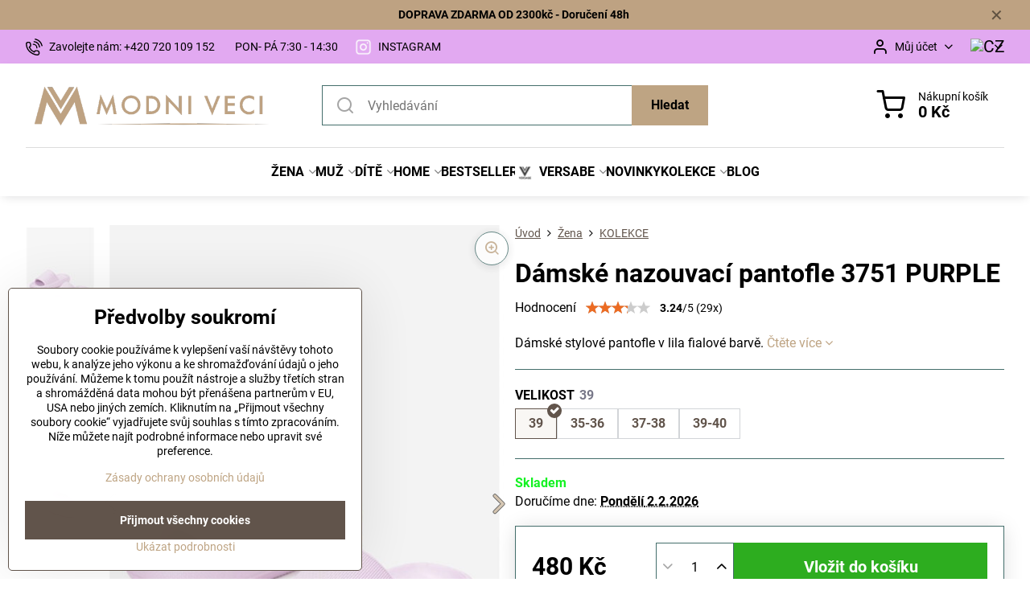

--- FILE ---
content_type: text/html; charset=UTF-8
request_url: https://www.modniveci.cz/p/20960/damske-nazouvaci-pantofle-3751-purple
body_size: 46007
content:

<!DOCTYPE html>
<html  data-lang-code="cz" lang="cs" class="no-js s1-hasHeader1 s1-hasFixedMenu" data-lssid="0cc47da626c2">
    <head>
        <meta charset="utf-8">
        		<title>Dámské nazouvací pantofle 3751 PURPLE | ModniVeci.cz |Dodání 48h</title>
                    <meta name="description" content="Stylové nazouvací pantofle v lila fialové barvě jsou skvělou volbou na každodenní letní stylizace. Pantofle na měkké a pohodlné pěnové platformě si oblíbíte. Jsou vhodné k jakémukoli letnímu outfitu. Sladíte je k riflím, sukni nebo kraťasům. Vhodné na každodenní nošení. V nabídce i jiné.">
        		<meta name="viewport" content="width=device-width, initial-scale=1" />
		         
<script data-privacy-group="script">
var FloxSettings = {
'cartItems': {},'cartProducts': {},'cartType': "slider",'loginType': "slider",'regformType': "slider",'langVer': "" 
}; 
 
</script>
<script data-privacy-group="script">
FloxSettings.img_size = { 'min': "50x50",'small': "120x120",'medium': "440x440",'large': "800x800",'max': "1600x1600",'product_antn': "440x440",'product_detail': "800x800" };
</script>
    <template id="privacy_iframe_info">
    <div class="floxIframeBlockedInfo" data-func-text="Funkční" data-analytic-text="Analytické" data-ad-text="Marketingové" data-nosnippet="1">
    <div class="floxIframeBlockedInfo__common">
        <div class="likeH3">Externí obsah je blokován Volbami soukromí</div>
        <p>Přejete si načíst externí obsah?</p>
    </div>
    <div class="floxIframeBlockedInfo__youtube">
        <div class="likeH3">Videa Youtube jsou blokovány Volbami soukromí</div>
        <p>Přejete si načíst Youtube video?</p>
    </div>
    <div class="floxIframeBlockedInfo__buttons">
        <button class="button floxIframeBlockedInfo__once">Povolit jednou</button>
        <button class="button floxIframeBlockedInfo__always" >Povolit a zapamatovat - souhlas s druhem cookie: </button>
    </div>
    <a class="floxIframeBlockedLink__common" href=""><i class="fa fa-external-link"></i> Otevřít obsah v novém okně</a>
    <a class="floxIframeBlockedLink__youtube" href=""><i class="fa fa-external-link"></i> Otevřít video v novém okně</a>
</div>
</template>
<script type="text/javascript" data-privacy-group="script">
FloxSettings.options={},FloxSettings.options.MANDATORY=1,FloxSettings.options.FUNC=2,FloxSettings.options.ANALYTIC=4,FloxSettings.options.AD=8;
FloxSettings.options.fullConsent=15;FloxSettings.options.maxConsent=15;FloxSettings.options.consent=0,localStorage.getItem("floxConsent")&&(FloxSettings.options.consent=parseInt(localStorage.getItem("floxConsent")));FloxSettings.options.sync=1;FloxSettings.google_consent2_options={},FloxSettings.google_consent2_options.AD_DATA=1,FloxSettings.google_consent2_options.AD_PERSON=2;FloxSettings.google_consent2_options.consent=-1,localStorage.getItem("floxGoogleConsent2")&&(FloxSettings.google_consent2_options.consent=parseInt(localStorage.getItem("floxGoogleConsent2")));const privacyIsYoutubeUrl=function(e){return e.includes("youtube.com/embed")||e.includes("youtube-nocookie.com/embed")},privacyIsGMapsUrl=function(e){return e.includes("google.com/maps/embed")||/maps\.google\.[a-z]{2,3}\/maps/i.test(e)},privacyGetPrivacyGroup=function(e){var t="";if(e.getAttribute("data-privacy-group")?t=e.getAttribute("data-privacy-group"):e.closest("*[data-privacy-group]")&&(t=e.closest("*[data-privacy-group]").getAttribute("data-privacy-group")),"IFRAME"===e.tagName){let r=e.src||"";privacyIsYoutubeUrl(r)&&(e.setAttribute("data-privacy-group","func"),t="func"),privacyIsGMapsUrl(r)&&(e.setAttribute("data-privacy-group","func"),t="func")}return"regular"===t&&(t="script"),t},privacyBlockScriptNode=function(e){e.type="javascript/blocked";let t=function(r){"javascript/blocked"===e.getAttribute("type")&&r.preventDefault(),e.removeEventListener("beforescriptexecute",t)};e.addEventListener("beforescriptexecute",t)},privacyHandleScriptTag=function(e){let t=privacyGetPrivacyGroup(e);if(t){if("script"===t)return;"mandatory"===t||"func"===t&&FloxSettings.options.consent&FloxSettings.options.FUNC||"analytic"===t&&FloxSettings.options.consent&FloxSettings.options.ANALYTIC||"ad"===t&&FloxSettings.options.consent&FloxSettings.options.AD||privacyBlockScriptNode(e)}else FloxSettings.options.allow_unclassified||privacyBlockScriptNode(e)},privacyShowPlaceholder=function(e){let t=privacyGetPrivacyGroup(e);var r=document.querySelector("#privacy_iframe_info").content.cloneNode(!0),i=r.querySelector(".floxIframeBlockedInfo__always");i.textContent=i.textContent+r.firstElementChild.getAttribute("data-"+t+"-text"),r.firstElementChild.setAttribute("data-"+t,"1"),r.firstElementChild.removeAttribute("data-func-text"),r.firstElementChild.removeAttribute("data-analytic-text"),r.firstElementChild.removeAttribute("data-ad-text");let o=e.parentNode.classList.contains("blockYoutube");if(e.style.height){let a=e.style.height,c=e.style.width;e.setAttribute("data-privacy-style-height",a),r.firstElementChild.style.setProperty("--iframe-h",a),r.firstElementChild.style.setProperty("--iframe-w",c),e.style.height="0"}else if(e.getAttribute("height")){let n=e.getAttribute("height").replace("px",""),l=e.getAttribute("width").replace("px","");e.setAttribute("data-privacy-height",n),n.includes("%")?r.firstElementChild.style.setProperty("--iframe-h",n):r.firstElementChild.style.setProperty("--iframe-h",n+"px"),l.includes("%")?r.firstElementChild.style.setProperty("--iframe-w",l):r.firstElementChild.style.setProperty("--iframe-w",l+"px"),e.setAttribute("height",0)}else if(o&&e.parentNode.style.maxHeight){let s=e.parentNode.style.maxHeight,p=e.parentNode.style.maxWidth;r.firstElementChild.style.setProperty("--iframe-h",s),r.firstElementChild.style.setProperty("--iframe-w",p)}let u=e.getAttribute("data-privacy-src")||"";privacyIsYoutubeUrl(u)?(r.querySelector(".floxIframeBlockedInfo__common").remove(),r.querySelector(".floxIframeBlockedLink__common").remove(),r.querySelector(".floxIframeBlockedLink__youtube").setAttribute("href",u.replace("/embed/","/watch?v="))):u?(r.querySelector(".floxIframeBlockedInfo__youtube").remove(),r.querySelector(".floxIframeBlockedLink__youtube").remove(),r.querySelector(".floxIframeBlockedLink__common").setAttribute("href",u)):(r.querySelector(".floxIframeBlockedInfo__once").remove(),r.querySelector(".floxIframeBlockedInfo__youtube").remove(),r.querySelector(".floxIframeBlockedLink__youtube").remove(),r.querySelector(".floxIframeBlockedLink__common").remove(),r.querySelector(".floxIframeBlockedInfo__always").classList.add("floxIframeBlockedInfo__always--reload")),e.parentNode.insertBefore(r,e.nextSibling),o&&e.parentNode.classList.add("blockYoutube--blocked")},privacyHidePlaceholderIframe=function(e){var t=e.nextElementSibling;if(t&&t.classList.contains("floxIframeBlockedInfo")){let r=e.parentNode.classList.contains("blockYoutube");r&&e.parentNode.classList.remove("blockYoutube--blocked"),e.getAttribute("data-privacy-style-height")?e.style.height=e.getAttribute("data-privacy-style-height"):e.getAttribute("data-privacy-height")?e.setAttribute("height",e.getAttribute("data-privacy-height")):e.classList.contains("invisible")&&e.classList.remove("invisible"),t.remove()}},privacyBlockIframeNode=function(e){var t=e.src||"";""===t&&e.getAttribute("data-src")&&(t=e.getAttribute("data-src")),e.setAttribute("data-privacy-src",t),e.removeAttribute("src"),!e.classList.contains("floxNoPrivacyPlaceholder")&&(!e.style.width||parseInt(e.style.width)>200)&&(!e.getAttribute("width")||parseInt(e.getAttribute("width"))>200)&&(!e.style.height||parseInt(e.style.height)>200)&&(!e.getAttribute("height")||parseInt(e.getAttribute("height"))>200)&&(!e.style.display||"none"!==e.style.display)&&(!e.style.visibility||"hidden"!==e.style.visibility)&&privacyShowPlaceholder(e)},privacyHandleIframeTag=function(e){let t=privacyGetPrivacyGroup(e);if(t){if("script"===t||"mandatory"===t)return;if("func"===t&&FloxSettings.options.consent&FloxSettings.options.FUNC)return;if("analytic"===t&&FloxSettings.options.consent&FloxSettings.options.ANALYTIC||"ad"===t&&FloxSettings.options.consent&FloxSettings.options.AD)return;privacyBlockIframeNode(e)}else{if(FloxSettings.options.allow_unclassified)return;privacyBlockIframeNode(e)}},privacyHandleYoutubeGalleryItem=function(e){if(!(FloxSettings.options.consent&FloxSettings.options.FUNC)){var t=e.closest(".gallery").getAttribute("data-preview-height"),r=e.getElementsByTagName("img")[0],i=r.getAttribute("src").replace(t+"/"+t,"800/800");r.classList.contains("flox-lazy-load")&&(i=r.getAttribute("data-src").replace(t+"/"+t,"800/800")),e.setAttribute("data-href",e.getAttribute("href")),e.setAttribute("href",i),e.classList.replace("ytb","ytbNoConsent")}},privacyBlockPrivacyElementNode=function(e){e.classList.contains("floxPrivacyPlaceholder")?(privacyShowPlaceholder(e),e.classList.add("invisible")):e.style.display="none"},privacyHandlePrivacyElementNodes=function(e){let t=privacyGetPrivacyGroup(e);if(t){if("script"===t||"mandatory"===t)return;if("func"===t&&FloxSettings.options.consent&FloxSettings.options.FUNC)return;if("analytic"===t&&FloxSettings.options.consent&FloxSettings.options.ANALYTIC||"ad"===t&&FloxSettings.options.consent&FloxSettings.options.AD)return;privacyBlockPrivacyElementNode(e)}else{if(FloxSettings.options.allow_unclassified)return;privacyBlockPrivacyElementNode(e)}};function privacyLoadScriptAgain(e){var t=document.getElementsByTagName("head")[0],r=document.createElement("script");r.src=e.getAttribute("src"),t.appendChild(r),e.parentElement.removeChild(e)}function privacyExecuteScriptAgain(e){var t=document.getElementsByTagName("head")[0],r=document.createElement("script");r.textContent=e.textContent,t.appendChild(r),e.parentElement.removeChild(e)}function privacyEnableScripts(){document.querySelectorAll('script[type="javascript/blocked"]').forEach(e=>{let t=privacyGetPrivacyGroup(e);(FloxSettings.options.consent&FloxSettings.options.ANALYTIC&&t.includes("analytic")||FloxSettings.options.consent&FloxSettings.options.AD&&t.includes("ad")||FloxSettings.options.consent&FloxSettings.options.FUNC&&t.includes("func"))&&(e.getAttribute("src")?privacyLoadScriptAgain(e):privacyExecuteScriptAgain(e))})}function privacyEnableIframes(){document.querySelectorAll("iframe[data-privacy-src]").forEach(e=>{let t=privacyGetPrivacyGroup(e);if(!(FloxSettings.options.consent&FloxSettings.options.ANALYTIC&&t.includes("analytic")||FloxSettings.options.consent&FloxSettings.options.AD&&t.includes("ad")||FloxSettings.options.consent&FloxSettings.options.FUNC&&t.includes("func")))return;privacyHidePlaceholderIframe(e);let r=e.getAttribute("data-privacy-src");e.setAttribute("src",r),e.removeAttribute("data-privacy-src")})}function privacyEnableYoutubeGalleryItems(){FloxSettings.options.consent&FloxSettings.options.FUNC&&(document.querySelectorAll(".ytbNoConsent").forEach(e=>{e.setAttribute("href",e.getAttribute("data-href")),e.classList.replace("ytbNoConsent","ytb")}),"function"==typeof initGalleryPlugin&&initGalleryPlugin())}function privacyEnableBlockedContent(e,t){document.querySelectorAll(".floxCaptchaCont").length&&(e&FloxSettings.options.FUNC)!=(t&FloxSettings.options.FUNC)?window.location.reload():(privacyEnableScripts(),privacyEnableIframes(),privacyEnableYoutubeGalleryItems(),"function"==typeof FloxSettings.privacyEnableScriptsCustom&&FloxSettings.privacyEnableScriptsCustom())}
function privacyUpdateConsent(){ FloxSettings.ga4&&"function"==typeof gtag&&gtag("consent","update",{ad_storage:FloxSettings.options.consent&FloxSettings.options.AD?"granted":"denied",analytics_storage:FloxSettings.options.consent&FloxSettings.options.ANALYTIC?"granted":"denied",functionality_storage:FloxSettings.options.consent&FloxSettings.options.FUNC?"granted":"denied",personalization_storage:FloxSettings.options.consent&FloxSettings.options.FUNC?"granted":"denied",security_storage:FloxSettings.options.consent&FloxSettings.options.FUNC?"granted":"denied",ad_user_data:FloxSettings.google_consent2_options.consent>-1&&FloxSettings.google_consent2_options.consent&FloxSettings.google_consent2_options.AD_DATA?"granted":"denied",ad_personalization:FloxSettings.google_consent2_options.consent>-1&&FloxSettings.google_consent2_options.consent&FloxSettings.google_consent2_options.AD_PERSON?"granted":"denied"});FloxSettings.gtm&&(gtag("consent","update",{ad_storage:FloxSettings.options.consent&FloxSettings.options.AD?"granted":"denied",analytics_storage:FloxSettings.options.consent&FloxSettings.options.ANALYTIC?"granted":"denied",functionality_storage:FloxSettings.options.consent&FloxSettings.options.FUNC?"granted":"denied",personalization_storage:FloxSettings.options.consent&FloxSettings.options.FUNC?"granted":"denied",security_storage:FloxSettings.options.consent&FloxSettings.options.FUNC?"granted":"denied",ad_user_data:FloxSettings.google_consent2_options.consent>-1&&FloxSettings.google_consent2_options.consent&FloxSettings.google_consent2_options.AD_DATA?"granted":"denied",ad_personalization:FloxSettings.google_consent2_options.consent>-1&&FloxSettings.google_consent2_options.consent&FloxSettings.google_consent2_options.AD_PERSON?"granted":"denied"}),dataLayer.push({cookie_consent:{marketing:FloxSettings.options.consent&FloxSettings.options.AD?"granted":"denied",analytics:FloxSettings.options.consent&FloxSettings.options.ANALYTIC?"granted":"denied"},event:"cookie_consent"}));if(FloxSettings.sklik&&FloxSettings.sklik.active){var e={rtgId:FloxSettings.sklik.seznam_retargeting_id,consent:FloxSettings.options.consent&&FloxSettings.options.consent&FloxSettings.options.ANALYTIC?1:0};"category"===FloxSettings.sklik.pageType?(e.category=FloxSettings.sklik.category,e.pageType=FloxSettings.sklik.pageType):"offerdetail"===FloxSettings.sklik.pagetype&&(e.itemId=FloxSettings.sklik.itemId,e.pageType=FloxSettings.sklik.pageType),window.rc&&window.rc.retargetingHit&&window.rc.retargetingHit(e)}"function"==typeof loadCartFromLS&&"function"==typeof saveCartToLS&&(loadCartFromLS(),saveCartToLS());}
const observer=new MutationObserver(e=>{e.forEach(({addedNodes:e})=>{e.forEach(e=>{if(FloxSettings.options.consent!==FloxSettings.options.maxConsent){if(1===e.nodeType&&"SCRIPT"===e.tagName)return privacyHandleScriptTag(e);if(1===e.nodeType&&"IFRAME"===e.tagName)return privacyHandleIframeTag(e);if(1===e.nodeType&&"A"===e.tagName&&e.classList.contains("ytb"))return privacyHandleYoutubeGalleryItem(e);if(1===e.nodeType&&"SCRIPT"!==e.tagName&&"IFRAME"!==e.tagName&&e.classList.contains("floxPrivacyElement"))return privacyHandlePrivacyElementNodes(e)}1===e.nodeType&&(e.classList.contains("mainPrivacyModal")||e.classList.contains("mainPrivacyBar"))&&(FloxSettings.options.consent>0&&!FloxSettings.options.forceShow&&-1!==FloxSettings.google_consent2_options.consent?e.style.display="none":FloxSettings.options.consent>0&&-1===FloxSettings.google_consent2_options.consent?e.classList.add("hideBWConsentOptions"):-1!==FloxSettings.google_consent2_options.consent&&e.classList.add("hideGC2ConsentOptions"))})})});observer.observe(document.documentElement,{childList:!0,subtree:!0}),document.addEventListener("DOMContentLoaded",function(){observer.disconnect()});const createElementBackup=document.createElement;document.createElement=function(...e){if("script"!==e[0].toLowerCase())return createElementBackup.bind(document)(...e);let n=createElementBackup.bind(document)(...e);return n.setAttribute("data-privacy-group","script"),n};
</script>

<meta name="referrer" content="no-referrer-when-downgrade">


<link rel="canonical" href="https://www.modniveci.cz/p/20960/damske-nazouvaci-pantofle-3751-purple">
    

<meta property="og:title" content="Dámské nazouvací pantofle 3751 PURPLE | ModniVeci.cz">
<meta property="og:site_name" content="ModneVeci s.r.o.">

<meta property="og:url" content="https://www.modniveci.cz/p/20960/damske-nazouvaci-pantofle-3751-purple">
<meta property="og:description" content="Stylové nazouvací pantofle v lila fialové barvě jsou skvělou volbou na každodenní letní stylizace. Pantofle na měkké a pohodlné pěnové platformě si oblíbíte. Jsou vhodné k jakémukoli letnímu outfitu. Sladíte je k riflím, sukni nebo kraťasům. Vhodné na každodenní nošení. V nabídce i jiné.">

<meta name="twitter:card" content="summary_large_image">
<meta name="twitter:title" content="Dámské nazouvací pantofle 3751 PURPLE | ModniVeci.cz">
<meta name="twitter:description" content="Stylové nazouvací pantofle v lila fialové barvě jsou skvělou volbou na každodenní letní stylizace. Pantofle na měkké a pohodlné pěnové platformě si oblíbíte. Jsou vhodné k jakémukoli letnímu outfitu. Sladíte je k riflím, sukni nebo kraťasům. Vhodné na každodenní nošení. V nabídce i jiné.">

    <meta property="og:locale" content="cs_CZ">

        <meta property="og:type" content="product">
    <meta property="og:image" content="https://www.modniveci.cz/resize/e/1200/630/files/zena/obuv/slapky/2023/3751/purple/damske-nazuvacie-slapky-3751-purple-%282%29.jpg">  
    <meta name="twitter:image" content="https://www.modniveci.cz/resize/e/1200/630/files/zena/obuv/slapky/2023/3751/purple/damske-nazuvacie-slapky-3751-purple-%282%29.jpg">
    <link href="https://www.modniveci.cz/resize/e/440/440/files/zena/obuv/slapky/2023/3751/purple/damske-nazuvacie-slapky-3751-purple-%282%29.jpg" rel="previewimage">
<script data-privacy-group="script" type="application/ld+json">
{
    "@context": "https://schema.org",
    "@type": "WebPage",
    "name": "Dámské nazouvací pantofle 3751 PURPLE | ModniVeci.cz",
    "description": "Stylové nazouvací pantofle v lila fialové barvě jsou skvělou volbou na každodenní letní stylizace. Pantofle na měkké a pohodlné pěnové platformě si oblíbíte. Jsou vhodné k jakémukoli letnímu outfitu. Sladíte je k riflím, sukni nebo kraťasům. Vhodné na každodenní nošení. V nabídce i jiné.",
    "image": "https://www.modniveci.cz/resize/e/440/440/files/zena/obuv/slapky/2023/3751/purple/damske-nazuvacie-slapky-3751-purple-%282%29.jpg"}
</script>
<script data-privacy-group="script" type="application/ld+json">
{
   "@context": "https://schema.org",
    "@type": "Organization",
    "url": "https://modniveci.cz",
            "logo": "https://www.modniveci.cz/files/logo-na-novy-web/logo-plne-bez-prechodu/modni-veci-cz-logo-plne.png",
        "name": "ModneVeci s.r.o.",
    "description": "",
    "sameAs": ["https://www.facebook.com/modniveci.cz/","https://www.instagram.com/modniveci/"],
    "email": "info@modneveci.sk",
    "telephone": "+420 720 109 152",
    "address": {
        "@type": "PostalAddress",
        "streetAddress": "Veľký Lipník",
        "addressLocality": "Veľký Lipník",
        "addressCountry": "SK",
        "postalCode": "06533"
    }}
</script>  
<link rel="alternate" type="application/rss+xml" title="RSS feed pro www.modniveci.cz" href="/e/rss/news">

<link rel="dns-prefetch" href="https://www.biznisweb.sk">
<link rel="preconnect" href="https://www.biznisweb.sk/" crossorigin>
<style type="text/css">
        

@font-face {
  font-family: 'Montserrat';
  font-style: normal;
  font-display: swap;
  font-weight: 400;
  src: local(''),
       url('https://www.biznisweb.sk/templates/bw-fonts/montserrat-v25-latin-ext_latin-regular.woff2') format('woff2'),
       url('https://www.biznisweb.sk/templates/bw-fonts/montserrat-v25-latin-ext_latin-regular.woff') format('woff');
}


@font-face {
  font-family: 'Montserrat';
  font-style: normal;
  font-display: swap;
  font-weight: 700;
  src: local(''), 
       url('https://www.biznisweb.sk/templates/bw-fonts/montserrat-v25-latin-ext_latin-700.woff2') format('woff2'),
       url('https://www.biznisweb.sk/templates/bw-fonts/montserrat-v25-latin-ext_latin-700.woff') format('woff');
}

@font-face {
  font-family: 'Roboto';
  font-style: normal;
  font-display: swap;
  font-weight: 400;
  src: local(''),
       url('https://www.biznisweb.sk/templates/bw-fonts/roboto-v30-latin-ext_latin-regular.woff2') format('woff2'),
       url('https://www.biznisweb.sk/templates/bw-fonts/roboto-v30-latin-ext_latin-regular.woff') format('woff');
}


@font-face {
  font-family: 'Roboto';
  font-style: normal;
  font-display: swap;
  font-weight: 700;
  src: local(''),
       url('https://www.biznisweb.sk/templates/bw-fonts/roboto-v30-latin-ext_latin-700.woff2') format('woff2'),
       url('https://www.biznisweb.sk/templates/bw-fonts/roboto-v30-latin-ext_latin-700.woff') format('woff');
}
</style>

<link rel="preload" href="/erp-templates/skins/flat/universal/fonts/fontawesome-webfont.woff2" as="font" type="font/woff2" crossorigin>
<link href="/erp-templates/260119150444/universal.css" rel="stylesheet" type="text/css" media="all">  



<link rel="stylesheet" href="/templates/verona/style.css?v1769615391">

	

  
<script data-privacy-group="regular">
    window.dataLayer = window.dataLayer || [];
    function gtag(){ dataLayer.push(arguments); }
    if(FloxSettings.options) {
        if(FloxSettings.options.consent) {
          gtag('consent', 'default', {
              'ad_storage': (FloxSettings.options.consent & FloxSettings.options.AD)?'granted':'denied',
              'analytics_storage': (FloxSettings.options.consent & FloxSettings.options.ANALYTIC)?'granted':'denied',
              'functionality_storage': (FloxSettings.options.consent & FloxSettings.options.FUNC)?'granted':'denied',
              'personalization_storage': (FloxSettings.options.consent & FloxSettings.options.FUNC)?'granted':'denied',
              'security_storage': (FloxSettings.options.consent & FloxSettings.options.FUNC)?'granted':'denied',
              'ad_user_data': ((FloxSettings.google_consent2_options.consent > -1) && FloxSettings.google_consent2_options.consent & FloxSettings.google_consent2_options.AD_DATA)?'granted':'denied',
              'ad_personalization': ((FloxSettings.google_consent2_options.consent > -1) && FloxSettings.google_consent2_options.consent & FloxSettings.google_consent2_options.AD_PERSON)?'granted':'denied'              
          });
          dataLayer.push({ 'cookie_consent': {
            'marketing': (FloxSettings.options.consent & FloxSettings.options.AD)?'granted':'denied',
            'analytics': (FloxSettings.options.consent & FloxSettings.options.ANALYTIC)?'granted':'denied'
          } });
        } else {
          gtag('consent', 'default', {
              'ad_storage': 'denied',
              'analytics_storage': 'denied',
              'functionality_storage': 'denied',
              'personalization_storage': 'denied',
              'security_storage': 'denied',
              'ad_user_data': 'denied',
              'ad_personalization': 'denied'
          });      
          dataLayer.push({ 'cookie_consent': {
            'marketing': 'denied',
            'analytics': 'denied'
            } 
          });    
        }    
    }
    
    dataLayer.push({
        'pageType' : 'product',
        'value': '400',
        'currency': 'CZK',
        'contentIds': ["20960_2210"]
            });
 
    FloxSettings.currency = 'CZK';
    FloxSettings.gtm = { 'init': true, 'container_id': 'GTM-MX4S5GC', 'page_type': 'product' };
    </script>

    <!-- Google Tag Manager HEAD -->
<script data-privacy-group="regular">(function(w,d,s,l,i){w[l]=w[l]||[];w[l].push({'gtm.start':
new Date().getTime(),event:'gtm.js'});var f=d.getElementsByTagName(s)[0],
j=d.createElement(s),dl=l!='dataLayer'?'&l='+l:'';j.async=true;j.src=
'//www.googletagmanager.com/gtm.js?id='+i+dl;f.parentNode.insertBefore(j,f);
})(window,document,'script','dataLayer','GTM-MX4S5GC');</script>
 
<script data-privacy-group="mandatory">
    FloxSettings.trackerData = {
                    'cartIds': []
            };
    </script>    <!-- Global site tag (gtag.js) - Google Analytics -->
    <script async src="https://www.googletagmanager.com/gtag/js?id=G-V1M2TF9S9Y" data-privacy-group="regular"></script>    
    <script data-privacy-group="regular">
        window.dataLayer = window.dataLayer || [];
        function gtag(){ dataLayer.push(arguments); }
        if(FloxSettings.options) {
          if(FloxSettings.options.consent) {
            gtag('consent', 'default', {
              'ad_storage': (FloxSettings.options.consent & FloxSettings.options.AD)?'granted':'denied',
              'analytics_storage': (FloxSettings.options.consent & FloxSettings.options.ANALYTIC)?'granted':'denied',
              'functionality_storage': (FloxSettings.options.consent & FloxSettings.options.FUNC)?'granted':'denied',
              'personalization_storage': (FloxSettings.options.consent & FloxSettings.options.FUNC)?'granted':'denied',
              'security_storage': (FloxSettings.options.consent & FloxSettings.options.FUNC)?'granted':'denied',
              'ad_user_data': ((FloxSettings.google_consent2_options.consent > -1) && FloxSettings.google_consent2_options.consent & FloxSettings.google_consent2_options.AD_DATA)?'granted':'denied',
              'ad_personalization': ((FloxSettings.google_consent2_options.consent > -1) && FloxSettings.google_consent2_options.consent & FloxSettings.google_consent2_options.AD_PERSON)?'granted':'denied',
              'wait_for_update': 500
            });  
          } else {
            gtag('consent', 'default', {
              'ad_storage': 'denied',
              'analytics_storage': 'denied',
              'functionality_storage': 'denied',
              'personalization_storage': 'denied',
              'security_storage': 'denied',
              'ad_user_data': 'denied',
              'ad_personalization': 'denied',
              'wait_for_update': 500
            });  
          }
        }
        gtag('js', new Date());
     
        gtag('set', { 'currency': 'CZK' }); 
      
    

    FloxSettings.ga4 = 1;
    FloxSettings.gtagID = 'G-V1M2TF9S9Y';
    gtag('config', 'G-V1M2TF9S9Y',{  'groups': 'ga4' });   

  
    </script>   
<script data-privacy-group="ad">

(function(sm,a,rt,e,ma,il,i,ng){a._se=a._se||[];for(ng=0;ng<ma.length;ng++){i=sm.createElement(rt);
il=sm.getElementsByTagName(rt)[0];i.async=1;i.src=e+ma[ng]+'.js';il.parentNode.insertBefore(i,il);}})
(document,window,'script','https://app.smartemailing.cz/js/tracking/',['tracker']);

    
_se.push(['init', '087a5cce-6778-11ee-aad3-3cecef38fd8f' ]);

FloxSettings.se = { 'guid': '087a5cce-6778-11ee-aad3-3cecef38fd8f' };
</script>
 
    <link rel="shortcut icon" href="/files/strankagrafika/favicon.png">
    <link rel="icon" href="/files/strankagrafika/favicon.png?refresh" type="image/x-icon">

		<script data-privacy-group="script">
			FloxSettings.cartType = "same_page";
			FloxSettings.loginType = "custom";
			FloxSettings.regformType = "custom";
		</script>
												<style>
			:root {
				--s1-accentTransparent: #BEA48317;
				--s1-accentComplement: #000;
				--s1-maccentComplement: #fff;
				--s1-menuBgComplementTransparent: #000b;
				--s1-menuBgComplementTransparent2: #0002;
				--s1-menuBgComplement: #000;
				--s1-accentDark: #5f5241;
			}
		</style>

		</head>
<body class="s1-pt-product  topFilter">
    <!-- Facebook Pixel Code -->
<script type="text/javascript" data-privacy-group="ad">
!function(f,b,e,v,n,t,s){
    if(f.fbq)return;n=f.fbq=function(){
        n.callMethod? n.callMethod.apply(n,arguments):n.queue.push(arguments)
    };
    if(!f._fbq)f._fbq=n;
    n.push=n;n.loaded=!0;n.version='2.0';n.queue=[];t=b.createElement(e);t.async=!0;
    t.src=v;s=b.getElementsByTagName(e)[0];s.parentNode.insertBefore(t,s)
}
(window,document,'script','//connect.facebook.net/en_US/fbevents.js');

    var time = Date.now(),
        eventTime = Math.floor(time / 1000),
        eventId = "PW" + time;   

    fbq('init', '634863186970154');        
    //console.log('special FB init')
    fbq('track', 'PageView', { }, { 'eventID': eventId });
    FloxSettings.fb_conv = [];
 
    
    function getCookie(name) {
      var value = '; '+document.cookie;
      var parts = value.split('; '+name+'=');
      if (parts.length === 2) return parts.pop().split(';').shift();
      else return null;
    }    
    
    FloxSettings.fb_conv.push({ 
        "event_name": "PageView",
        "event_time": eventTime,
        "event_id": eventId, 
        "event_source_url": window.location.href,
        "action_source": "website",
        "user_data": {
            "fbp": getCookie('_fbp')
        }
    });
    
        
 FloxSettings.currency = 'CZK';FloxSettings.fbremarket = { 'init': true, 'apikey': '634863186970154' };        
</script>
<!-- End Facebook Pixel Code -->

    <noscript class="noprint">
        <div id="noscript">
            Javascript není prohlížečem podporován nebo je vypnutý. Pro zobrazení stránky tak, jak byla zamýšlena, použijte prohlížeč s podporou JavaScriptu.
            <br>Pomoc: <a href="https://www.enable-javascript.com/" target="_blank">Enable-Javascript.com</a>.
        </div>
    </noscript>
    
    <div class="oCont remodal-bg">
																								
								<aside class="s1-topInfo">
			<div class="iCont">
				<div class="s1-topInfo-close">✕</div>
						                            <div id="box-id-top_header_center" class="pagebox">
                     
                                                            <div  id="block-5874" class="blockText box blockTextRight">
                                <div class="userHTMLContent">
        
    <div class="free-shipping-banner"><strong>DOPRAVA ZDARMA OD 2300kč - Doručení 48h </strong></div>
</div>
	    </div>

                             
            </div> 
    
	
			</div>
		</aside>
	

	
	<section class="s1-headerTop s1-headerTop-style3 noprint">
		<div class="s1-cont flex ai-c">
							<div class="s1-headerTop-left">
					                        <div id="box-id-top_header_left" class="pagebox">
                                                        	<nav class="s1-topNav">
		<ul class="s1-topNav-items">
																				<li class="s1-topNav-item ">
						<a class="s1-topNav-link " href="tel:+420 720 109 152" >
															    <i class="navIcon navIconBWSet imgIcon50"><svg xmlns="http://www.w3.org/2000/svg" width="32.363" height="32.696" viewBox="0 0 32.363 32.696" fill="currentColor">
    <path d="M50.089,33.454a1.089,1.089,0,0,1-1.057-.818A16.444,16.444,0,0,0,36.816,20.8a1.085,1.085,0,1,1,.485-2.116A18.64,18.64,0,0,1,51.148,32.1a1.085,1.085,0,0,1-.789,1.319A1.146,1.146,0,0,1,50.089,33.454Z" transform="translate(-18.819 -18.652)"/>
    <path d="M45.271,36.015a1.091,1.091,0,0,1-1.08-.933,11.093,11.093,0,0,0-9.62-9.407,1.085,1.085,0,1,1,.271-2.153A13.276,13.276,0,0,1,46.353,34.778,1.086,1.086,0,0,1,45.425,36,1.151,1.151,0,0,1,45.271,36.015Z" transform="translate(-18.819 -18.652)"/>
    <path d="M40.16,37.721a1.088,1.088,0,0,1-1.091-1.085,5.871,5.871,0,0,0-5.884-5.846,1.085,1.085,0,1,1,0-2.17,8.051,8.051,0,0,1,8.067,8.016A1.089,1.089,0,0,1,40.16,37.721Z" transform="translate(-18.819 -18.652)"/>
    <path d="M40.781,51.348l-.179,0c-6.259-.15-21.417-6.59-21.781-21.646a4.416,4.416,0,0,1,4.195-4.873l1.667-.04c1.493-.022,4.368,1.1,4.478,5.638.1,4.086-1.181,4.893-1.953,5.009a1.073,1.073,0,0,1-.138.013l-.32.007a16.914,16.914,0,0,0,8.062,8.011l.007-.317a1.285,1.285,0,0,1,.012-.138c.118-.767.929-2.037,5.042-1.941,4.569.11,5.709,2.959,5.672,4.451l-.04,1.657a4.594,4.594,0,0,1-.661,2.126A4.425,4.425,0,0,1,40.781,51.348ZM24.763,26.956h-.027L23.069,27c-.491.022-2.123.281-2.066,2.651.352,14.5,15.42,19.427,19.652,19.528,2.388.091,2.645-1.564,2.668-2.063l.04-1.646c.018-.74-.7-2.161-3.542-2.229a6.37,6.37,0,0,0-2.828.344l-.005.2a1.988,1.988,0,0,1-.9,1.613,2.014,2.014,0,0,1-1.841.184,18.874,18.874,0,0,1-9.628-9.568,1.973,1.973,0,0,1,.186-1.828,2.006,2.006,0,0,1,1.622-.9l.2,0a6.306,6.306,0,0,0,.346-2.809C26.911,27.686,25.516,26.956,24.763,26.956Zm10.3,16.612h0Z" transform="translate(-18.819 -18.652)"/>
</svg>
</i>

														<span class="s1-topNav-linkText">Zavolejte nám: +420 720 109 152</span>
						</a>
					</li>
																								<li class="s1-topNav-item ">
						<a class="s1-topNav-link " href="/faq/kontaktujte-nas" >
														<span class="s1-topNav-linkText">PON- PÁ 7:30 - 14:30</span>
						</a>
					</li>
																								<li class="s1-topNav-item ">
						<a class="s1-topNav-link " href="https://www.instagram.com/modniveci/" >
															    <i class="navIcon navIconImg imgIcon50">
                    <img src="/resize/e/50/50/files/design/vianoce/ig-lista.png" alt="Ikona">            
            </i>

														<span class="s1-topNav-linkText">INSTAGRAM</span>
						</a>
					</li>
									</ul>
	</nav>

                             
            </div> 
    
				</div>
										<div class="s1-headerTop-right flex ml-a">
											<div class="s1-dropDown s1-loginDropdown">
	<a href="/e/login" class="s1-dropDown-toggler">
		<i class="s1-icon s1-icon-user s1-dropDown-icon" aria-hidden="true"></i>
		<span class="s1-dropDown-title">Můj účet</span>
		<i class="fa fa-angle-down s1-dropDown-arrow"></i>
	</a>
	<ul class="s1-dropDown-items">
				<li class="s1-dropDown-item">
			<a class="s1-dropDown-link" href="/e/login" data-remodal-target="s1-acc">
				<i class="s1-icon s1-icon-log-in s1-dropDown-icon"></i>
				<span class="s1-dropDown-title">Přihlásit se</span>
			</a>
		</li>
						<li class="s1-dropDown-item">
			<a class="s1-dropDown-link" href="/e/account/register">
				<i class="s1-icon s1-icon-user-plus s1-dropDown-icon"></i>
				<span class="s1-dropDown-title">Registrace</span>
			</a>
		</li>
    		</ul>
</div>

																	<div class="s1-flags s1-dropDown">
		<button class="s1-flags-currentLang s1-dropDown-toggler">
			<img class="s1-flag-img s1-dropDown-img" src="/erp/images/flags/flat/24/CZ.png" alt="CZ">
			<i class="fa fa-angle-down s1-dropDown-arrow"></i>
		</button>
		<ul class="s1-flags-dropDown s1-dropDown-items">
											<li class="s1-dropDown-item">
					<a class="s1-flags-lang s1-dropDown-link flag-sk" href="https://www.modneveci.sk/p/20960/:r">
						<img class="s1-flag-img s1-dropDown-img" src="/erp/images/flags/flat/24/SK.png" alt="SK">
											</a>
				</li>
				        					        									<li class="s1-dropDown-item">
					<a class="s1-flags-lang s1-dropDown-link flag-hu" href="https://www.divatosruhazat.hu/p/20960/:r">
						<img class="s1-flag-img s1-dropDown-img" src="/erp/images/flags/flat/24/HU.png" alt="HU">
											</a>
				</li>
				        									<li class="s1-dropDown-item">
					<a class="s1-flags-lang s1-dropDown-link flag-de" href="https://www.modischesachen.de/p/20960/:r">
						<img class="s1-flag-img s1-dropDown-img" src="/erp/images/flags/flat/24/DE.png" alt="DE">
											</a>
				</li>
				        			</ul>
	</div>

									</div>
					</div>
	</section>
<header class="s1-header s1-header-style1 s1-header-color2 noprint">
	<section class="s1-header-cont s1-cont flex">
		<div class="s1-header-logo">
							<a class="s1-imglogo" href="/"><img src="/files/logo-na-novy-web/logo-plne-bez-prechodu/modni-veci-cz-logo-plne.png" alt="Logo"></a>
					</div>
		<div class="s1-header-actions flex">
						<div class="s1-header-search">
				<!-- search activator -->
				<div class="s1-header-action m-hide">
					<a href="/e/search" title="Hledat" class="s1-header-actionLink s1-searchActivatorJS"><i class="s1-icon s1-icon-search"></i></a>
				</div>
					<form action="/e/search" method="get" class="siteSearchForm s1-topSearch-form">
		<div class="siteSearchCont s1-topSearch">
			<label class="s1-siteSearch-label flex">
				<i class="s1-icon s1-icon-search rm-hide"></i>
				<input data-pages="Stránky" data-products="Produkty" data-categories="Kategorie" data-news="Novinky" data-brands="Výrobce" class="siteSearchInput" id="s1-small-search" placeholder="Vyhledávání" name="word" type="text" value="">
				<button class="button" type="submit">Hledat</button>
			</label>
		</div>
	</form>

			</div>
			
												<!-- cart -->
			<div class="s1-headerCart-outer">
				            		<div class="s1-header-action s1-headerCart">
			<a class="s1-header-actionLink smallCart" href="/e/cart/index" title="Nákupní košík">
				<i class="s1-icon s1-icon-shopping-cart"></i>
				<span class="smallCartItems buttonCartInvisible invisible">0</span>
				<div class="s1-scText rl-hide">
					<span class="s1-scTitle">Nákupní košík</span>
					<span class="smallCartTotal smallCartPrice" data-pieces="0">0 Kč</span>
				</div>
			</a>
			<div id="s1-customSmallCartCont" class="s1-smallCart-wrapper"></div>
		</div>
    
			</div>
			<!-- menu -->
						<div class="s1-header-action l-hide">
				<button aria-label="Menu" class="s1-header-actionLink s1-menuActivatorJS"><i class="s1-icon s1-icon-menu"></i></button>
			</div>
					</div>
	</section>
		<div class="s1-menu-section ">
					<div class="s1-menu-overlay s1-menuActivatorJS l-hide"></div>
			<div class="s1-menu-wrapper">
				<div class="s1-menu-header l-hide">
					Menu
					<span class="s1-menuClose s1-menuActivatorJS">✕</span>
				</div>
				<div class="s1-menu-cont s1-cont">
											                        <div id="box-id-flox_main_menu" class="pagebox">
                                                        																																<nav class="s1-menu s1-menu-center ">
						<ul class="s1-menu-items">
														
																																																																																																
																			
																																																																																																															
											<li class="s1-menu-item  hasSubmenu s1-sub-group s1-sub-group-blockLinks submenuVisible">
							<a class="s1-menu-link select" href="/c/damske-obleceni-obuv-doplnky">
																<span>ŽENA</span>
								<i class="s1-menuChevron fa fa-angle-right"></i>							</a>
															<ul class="s1-submenu-items level-1">
								<li class="s1-submenu-item level-1 hasIcon hasSubmenu  ">
															<a class="s1-submenu-image rl-hide" href="/c/damske-obleceni-obuv-doplnky/obleceni">
						<img class="s1-submenu-img flox-lazy-load" data-src="/resize/e/100/100/files/design/rozcestniky-dizajn-lea/zena/saty.png" alt="Dámske oblečení | ModniVeci.cz" loading="lazy">
					</a>
										<a href="/c/damske-obleceni-obuv-doplnky/obleceni" class="s1-submenu-link ">
						<span>Oblečení</span>
						<i class="s1-menuChevron fa fa-angle-right l-hide"></i>					</a>
																		     
                                        																														<ul class="s1-submenu-items level-2">
								<li class="s1-submenu-item level-2    ">
															<a href="/c/damske-obleceni-obuv-doplnky/obleceni/damske-body" class="s1-submenu-link ">
						<span>Dámské body</span>
											</a>
									</li>
								<li class="s1-submenu-item level-2    ">
															<a href="/c/damske-obleceni-obuv-doplnky/obleceni/damska-tilka" class="s1-submenu-link ">
						<span>Dámská tílka</span>
											</a>
									</li>
								<li class="s1-submenu-item level-2    ">
															<a href="/c/damske-obleceni-obuv-doplnky/obleceni/damska-tricka-s-dlouhym-rukavem" class="s1-submenu-link ">
						<span>Dámská trička s dlouhým rukávem</span>
											</a>
									</li>
								<li class="s1-submenu-item level-2  hasSubmenu  ">
															<a href="/c/damske-obleceni-obuv-doplnky/obleceni/damska-tricka-s-kratkym-rukavem" class="s1-submenu-link ">
						<span>Dámská trička s krátkým rukávem</span>
						<i class="s1-menuChevron fa fa-angle-right l-hide"></i>					</a>
																		     
                                        														<ul class="s1-submenu-items level-3 l-hide">
								<li class="s1-submenu-item level-3    ">
															<a href="/c/damske-obleceni-obuv-doplnky/obleceni/damska-tricka-s-kratkym-rukavem/tricka-s-potiskem" class="s1-submenu-link ">
						<span>Trička s potiskem</span>
											</a>
									</li>
											</ul>
		    
															</li>
								<li class="s1-submenu-item level-2    ">
															<a href="/c/damske-obleceni-obuv-doplnky/obleceni/crop-top" class="s1-submenu-link ">
						<span>CROP TOP</span>
											</a>
									</li>
								<li class="s1-submenu-item level-2    ">
															<a href="/c/damske-obleceni-obuv-doplnky/obleceni/halenky-tricka-topy" class="s1-submenu-link ">
						<span>Dámské halenky</span>
											</a>
									</li>
								<li class="s1-submenu-item level-2  hasSubmenu  s1-hidden">
															<a href="/c/damske-obleceni-obuv-doplnky/obleceni/damske-kosile" class="s1-submenu-link ">
						<span>Dámské košile</span>
						<i class="s1-menuChevron fa fa-angle-right l-hide"></i>					</a>
																		     
                                        														<ul class="s1-submenu-items level-3 l-hide">
								<li class="s1-submenu-item level-3    ">
															<a href="/c/damske-obleceni-obuv-doplnky/obleceni/damske-kosile/volnocasove-kosile" class="s1-submenu-link ">
						<span>Volnočasové košile</span>
											</a>
									</li>
								<li class="s1-submenu-item level-3    ">
															<a href="/c/damske-obleceni-obuv-doplnky/obleceni/damske-kosile/kosile-versabe-s-dlouhym-rukavem" class="s1-submenu-link ">
						<span>Košile VERSABE s dlouhým rukávem</span>
											</a>
									</li>
											</ul>
		    
															</li>
								<li class="s1-submenu-item level-2  hasSubmenu  s1-hidden">
															<a href="/c/damske-obleceni-obuv-doplnky/obleceni/sukne" class="s1-submenu-link ">
						<span>Sukně</span>
						<i class="s1-menuChevron fa fa-angle-right l-hide"></i>					</a>
																		     
                                        														<ul class="s1-submenu-items level-3 l-hide">
								<li class="s1-submenu-item level-3    ">
															<a href="/c/damske-obleceni-obuv-doplnky/obleceni/sukne/a-ckove" class="s1-submenu-link ">
						<span>Dámské Á-čkové sukně</span>
											</a>
									</li>
								<li class="s1-submenu-item level-3    ">
															<a href="/c/damske-obleceni-obuv-doplnky/obleceni/sukne/pouzdrove" class="s1-submenu-link ">
						<span>Dámské pouzdrové sukně</span>
											</a>
									</li>
								<li class="s1-submenu-item level-3    ">
															<a href="/c/damske-obleceni-obuv-doplnky/obleceni/sukne/damske-letni-sukne" class="s1-submenu-link ">
						<span>Dámské letní sukně</span>
											</a>
									</li>
											</ul>
		    
															</li>
								<li class="s1-submenu-item level-2    s1-hidden">
															<a href="/c/damske-obleceni-obuv-doplnky/obleceni/sortky-damske" class="s1-submenu-link ">
						<span>Dámské šortky</span>
											</a>
									</li>
								<li class="s1-submenu-item level-2  hasSubmenu  s1-hidden">
															<a href="/c/damske-obleceni-obuv-doplnky/obleceni/saty" class="s1-submenu-link ">
						<span>Šaty</span>
						<i class="s1-menuChevron fa fa-angle-right l-hide"></i>					</a>
																		     
                                        														<ul class="s1-submenu-items level-3 l-hide">
								<li class="s1-submenu-item level-3    ">
															<a href="/c/damske-obleceni-obuv-doplnky/obleceni/saty/koktejlove-pouzdrove-saty" class="s1-submenu-link ">
						<span>Koktejlové | Pouzdrové šaty</span>
											</a>
									</li>
								<li class="s1-submenu-item level-3    ">
															<a href="/c/damske-obleceni-obuv-doplnky/obleceni/saty/vecerni-spolecenske-saty" class="s1-submenu-link ">
						<span>Večerní | Společenské šaty</span>
											</a>
									</li>
								<li class="s1-submenu-item level-3    ">
															<a href="/c/damske-obleceni-obuv-doplnky/obleceni/saty/a-ckove-saty-damske" class="s1-submenu-link ">
						<span>Á-čkové šaty</span>
											</a>
									</li>
								<li class="s1-submenu-item level-3    ">
															<a href="/c/damske-obleceni-obuv-doplnky/obleceni/saty/sportovni-saty" class="s1-submenu-link ">
						<span>Sportovní šaty</span>
											</a>
									</li>
								<li class="s1-submenu-item level-3    ">
															<a href="/c/damske-obleceni-obuv-doplnky/obleceni/saty/pletene-saty" class="s1-submenu-link ">
						<span>Pletené šaty</span>
											</a>
									</li>
								<li class="s1-submenu-item level-3    ">
															<a href="/c/damske-obleceni-obuv-doplnky/obleceni/saty/kosilove-saty" class="s1-submenu-link ">
						<span>Košilové šaty</span>
											</a>
									</li>
								<li class="s1-submenu-item level-3    ">
															<a href="/c/damske-obleceni-obuv-doplnky/obleceni/saty/letni-saty" class="s1-submenu-link ">
						<span>Letní šaty</span>
											</a>
									</li>
								<li class="s1-submenu-item level-3    ">
															<a href="/c/damske-obleceni-obuv-doplnky/obleceni/saty/saty-na-svatbu" class="s1-submenu-link ">
						<span>Šaty na svatbu</span>
											</a>
									</li>
								<li class="s1-submenu-item level-3    ">
															<a href="/c/damske-obleceni-obuv-doplnky/obleceni/saty/rolakove-saty" class="s1-submenu-link ">
						<span>Rolákové šaty</span>
											</a>
									</li>
								<li class="s1-submenu-item level-3    ">
															<a href="/c/damske-obleceni-obuv-doplnky/obleceni/saty/vyprodej" class="s1-submenu-link ">
						<span>Výprodej</span>
											</a>
									</li>
											</ul>
		    
															</li>
								<li class="s1-submenu-item level-2  hasSubmenu  s1-hidden">
															<a href="/c/damske-obleceni-obuv-doplnky/obleceni/svetry-pulovry-kardigany" class="s1-submenu-link ">
						<span>Svetry | Pulovry | Kardigany</span>
						<i class="s1-menuChevron fa fa-angle-right l-hide"></i>					</a>
																		     
                                        														<ul class="s1-submenu-items level-3 l-hide">
								<li class="s1-submenu-item level-3    ">
															<a href="/c/damske-obleceni-obuv-doplnky/obleceni/svetry-pulovry-kardigany/damske-svetre-pletene" class="s1-submenu-link ">
						<span>Dámské svetry</span>
											</a>
									</li>
								<li class="s1-submenu-item level-3    ">
															<a href="/c/damske-obleceni-obuv-doplnky/obleceni/svetry-pulovry-kardigany/pulovry-damske" class="s1-submenu-link ">
						<span>Dámské pulovry</span>
											</a>
									</li>
								<li class="s1-submenu-item level-3    ">
															<a href="/c/damske-obleceni-obuv-doplnky/obleceni/svetry-pulovry-kardigany/damske-kardigany" class="s1-submenu-link ">
						<span>Dámské kardigany</span>
											</a>
									</li>
								<li class="s1-submenu-item level-3    ">
															<a href="/c/damske-obleceni-obuv-doplnky/obleceni/svetry-pulovry-kardigany/damska-ponca" class="s1-submenu-link ">
						<span>Dámská ponča</span>
											</a>
									</li>
								<li class="s1-submenu-item level-3    ">
															<a href="/c/damske-obleceni-obuv-doplnky/obleceni/svetry-pulovry-kardigany/damske-rolaky" class="s1-submenu-link ">
						<span>Dámské roláky</span>
											</a>
									</li>
								<li class="s1-submenu-item level-3    ">
															<a href="/c/damske-obleceni-obuv-doplnky/obleceni/svetry-pulovry-kardigany/oversize-svetry" class="s1-submenu-link ">
						<span>Oversize svetry</span>
											</a>
									</li>
								<li class="s1-submenu-item level-3    ">
															<a href="/c/damske-obleceni-obuv-doplnky/obleceni/svetry-pulovry-kardigany/vanocni-svetry" class="s1-submenu-link ">
						<span>Vánoční svetry</span>
											</a>
									</li>
											</ul>
		    
															</li>
								<li class="s1-submenu-item level-2    s1-hidden">
															<a href="/c/damske-obleceni-obuv-doplnky/obleceni/damska-saka-blejzry" class="s1-submenu-link ">
						<span>Dámská saka a blejzry</span>
											</a>
									</li>
								<li class="s1-submenu-item level-2    s1-hidden">
															<a href="/c/damske-obleceni-obuv-doplnky/obleceni/damske-overaly" class="s1-submenu-link ">
						<span>Dámské overaly</span>
											</a>
									</li>
								<li class="s1-submenu-item level-2    s1-hidden">
															<a href="/c/damske-obleceni-obuv-doplnky/obleceni/damske-komplety" class="s1-submenu-link ">
						<span>Dámské komplety</span>
											</a>
									</li>
								<li class="s1-submenu-item level-2  hasSubmenu  s1-hidden">
															<a href="/c/damske-obleceni-obuv-doplnky/obleceni/damske-leginy" class="s1-submenu-link ">
						<span>Dámské legíny</span>
						<i class="s1-menuChevron fa fa-angle-right l-hide"></i>					</a>
																		     
                                        														<ul class="s1-submenu-items level-3 l-hide">
								<li class="s1-submenu-item level-3    ">
															<a href="/c/damske-obleceni-obuv-doplnky/obleceni/damske-leginy/kozenkove-leginy" class="s1-submenu-link ">
						<span>Koženkové legíny</span>
											</a>
									</li>
								<li class="s1-submenu-item level-3    ">
															<a href="/c/damske-obleceni-obuv-doplnky/obleceni/damske-leginy/vroubkovane-leginy" class="s1-submenu-link ">
						<span>Vroubkované legíny</span>
											</a>
									</li>
								<li class="s1-submenu-item level-3    ">
															<a href="/c/damske-obleceni-obuv-doplnky/obleceni/damske-leginy/hladke-leginy" class="s1-submenu-link ">
						<span>Hladké legíny</span>
											</a>
									</li>
								<li class="s1-submenu-item level-3    ">
															<a href="/c/damske-obleceni-obuv-doplnky/obleceni/damske-leginy/sportovni-leginy" class="s1-submenu-link ">
						<span>Sportovní legíny</span>
											</a>
									</li>
											</ul>
		    
															</li>
								<li class="s1-submenu-item level-2  hasSubmenu  s1-hidden">
															<a href="/c/damske-obleceni-obuv-doplnky/obleceni/damske-kalhoty-dziny-leginy" class="s1-submenu-link ">
						<span>Dámské kalhoty, Džíny </span>
						<i class="s1-menuChevron fa fa-angle-right l-hide"></i>					</a>
																		     
                                        														<ul class="s1-submenu-items level-3 l-hide">
								<li class="s1-submenu-item level-3    ">
															<a href="/c/damske-obleceni-obuv-doplnky/obleceni/damske-kalhoty-dziny-leginy/damske-dziny" class="s1-submenu-link ">
						<span>Dámské džíny</span>
											</a>
									</li>
								<li class="s1-submenu-item level-3    ">
															<a href="/c/damske-obleceni-obuv-doplnky/obleceni/damske-kalhoty-dziny-leginy/elegantni-damske-kalhoty" class="s1-submenu-link ">
						<span>Dámské kalhoty</span>
											</a>
									</li>
								<li class="s1-submenu-item level-3    ">
															<a href="/c/damske-obleceni-obuv-doplnky/obleceni/damske-kalhoty-dziny-leginy/letni-kalhoty" class="s1-submenu-link ">
						<span>Letní kalhoty</span>
											</a>
									</li>
											</ul>
		    
															</li>
								<li class="s1-submenu-item level-2    s1-hidden">
															<a href="/c/damske-obleceni-obuv-doplnky/obleceni/vesty-damske" class="s1-submenu-link ">
						<span>Dámské vesty</span>
											</a>
									</li>
								<li class="s1-submenu-item level-2  hasSubmenu  s1-hidden">
															<a href="/c/damske-obleceni-obuv-doplnky/obleceni/damske-kabaty-bundy" class="s1-submenu-link ">
						<span>Dámské kabáty | bundy</span>
						<i class="s1-menuChevron fa fa-angle-right l-hide"></i>					</a>
																		     
                                        														<ul class="s1-submenu-items level-3 l-hide">
								<li class="s1-submenu-item level-3    ">
															<a href="/c/damske-obleceni-obuv-doplnky/obleceni/damske-kabaty-bundy/damske-kabaty" class="s1-submenu-link ">
						<span>Dámské kabáty</span>
											</a>
									</li>
								<li class="s1-submenu-item level-3    ">
															<a href="/c/damske-obleceni-obuv-doplnky/obleceni/damske-kabaty-bundy/parky-damske-bundy" class="s1-submenu-link ">
						<span>Parky </span>
											</a>
									</li>
								<li class="s1-submenu-item level-3    ">
															<a href="/c/damske-obleceni-obuv-doplnky/obleceni/damske-kabaty-bundy/prechodne-bundy" class="s1-submenu-link ">
						<span>Přechodné bundy</span>
											</a>
									</li>
								<li class="s1-submenu-item level-3    ">
															<a href="/c/damske-obleceni-obuv-doplnky/obleceni/damske-kabaty-bundy/damske-bundy-zimni" class="s1-submenu-link ">
						<span>Zimní bundy</span>
											</a>
									</li>
											</ul>
		    
															</li>
								<li class="s1-submenu-item level-2    s1-hidden">
															<a href="/c/damske-obleceni-obuv-doplnky/obleceni/bundy-kozichy-vesty-z-prave-kozesiny" class="s1-submenu-link ">
						<span>Bundy | Kožichy | Vesty z pravé kožešiny</span>
											</a>
									</li>
								<li class="s1-submenu-item level-2    s1-hidden">
															<a href="/c/damske-obleceni-obuv-doplnky/obleceni/teplaky-damske" class="s1-submenu-link ">
						<span>Dámské tepláky</span>
											</a>
									</li>
								<li class="s1-submenu-item level-2    s1-hidden">
															<a href="/c/damske-obleceni-obuv-doplnky/obleceni/damske-teplakove-soupravy" class="s1-submenu-link ">
						<span>Dámské teplákové soupravy</span>
											</a>
									</li>
								<li class="s1-submenu-item level-2    s1-hidden">
															<a href="/c/damske-obleceni-obuv-doplnky/obleceni/damske-mikiny-teplaky-soupravy" class="s1-submenu-link ">
						<span>Dámské mikiny</span>
											</a>
									</li>
								<li class="s1-submenu-item level-2  hasSubmenu  s1-hidden">
															<a href="/c/damske-obleceni-obuv-doplnky/obleceni/tehotenske-obleceni" class="s1-submenu-link ">
						<span>Těhotenské oblečení</span>
						<i class="s1-menuChevron fa fa-angle-right l-hide"></i>					</a>
																		     
                                        														<ul class="s1-submenu-items level-3 l-hide">
								<li class="s1-submenu-item level-3    ">
															<a href="/c/damske-obleceni-obuv-doplnky/obleceni/tehotenske-obleceni/tehotenske-kosile" class="s1-submenu-link ">
						<span>Těhotenské košile</span>
											</a>
									</li>
								<li class="s1-submenu-item level-3    ">
															<a href="/c/damske-obleceni-obuv-doplnky/obleceni/tehotenske-obleceni/tehotenske-kalhoty" class="s1-submenu-link ">
						<span>Těhotenské kalhoty</span>
											</a>
									</li>
								<li class="s1-submenu-item level-3    ">
															<a href="/c/damske-obleceni-obuv-doplnky/obleceni/tehotenske-obleceni/tehotenska-tricka" class="s1-submenu-link ">
						<span>Těhotenská trička</span>
											</a>
									</li>
								<li class="s1-submenu-item level-3    ">
															<a href="/c/damske-obleceni-obuv-doplnky/obleceni/tehotenske-obleceni/svetry-pro-tehotne" class="s1-submenu-link ">
						<span>Svetry pro těhotné</span>
											</a>
									</li>
								<li class="s1-submenu-item level-3    ">
															<a href="/c/damske-obleceni-obuv-doplnky/obleceni/tehotenske-obleceni/tehotenske-saty" class="s1-submenu-link ">
						<span>Těhotenské šaty</span>
											</a>
									</li>
								<li class="s1-submenu-item level-3    ">
															<a href="/c/damske-obleceni-obuv-doplnky/obleceni/tehotenske-obleceni/tehotenske-mikiny" class="s1-submenu-link ">
						<span>Těhotenské mikiny</span>
											</a>
									</li>
											</ul>
		    
															</li>
												<li class="s1-submenu-item level-2 s1-submenu-showmore rl-hide">
					<a class="s1-submenu-link s1-submenu-linkShowmore" href="/c/damske-obleceni-obuv-doplnky/obleceni">Další kategorie <i class="fa fa-angle-right" aria-hidden="true"></i></a>
				</li>
							</ul>
		    
															</li>
								<li class="s1-submenu-item level-1 hasIcon hasSubmenu  ">
															<a class="s1-submenu-image rl-hide" href="/c/damske-obleceni-obuv-doplnky/spodni-pradlo">
						<img class="s1-submenu-img flox-lazy-load" data-src="/resize/e/100/100/files/design/rozcestniky-dizajn-lea/zena/spodne-pradlo-damske.png" alt="Spodní prádlo | ModniVeci.cz" loading="lazy">
					</a>
										<a href="/c/damske-obleceni-obuv-doplnky/spodni-pradlo" class="s1-submenu-link ">
						<span>Spodní prádlo</span>
						<i class="s1-menuChevron fa fa-angle-right l-hide"></i>					</a>
																		     
                                        																														<ul class="s1-submenu-items level-2">
								<li class="s1-submenu-item level-2    ">
															<a href="/c/damske-obleceni-obuv-doplnky/spodni-pradlo/podprsenky-pro-velka-prsa" class="s1-submenu-link ">
						<span>Podprsenky pro velká prsa</span>
											</a>
									</li>
								<li class="s1-submenu-item level-2  hasSubmenu  ">
															<a href="/c/damske-obleceni-obuv-doplnky/spodni-pradlo/podprsenky" class="s1-submenu-link ">
						<span>Podprsenky</span>
						<i class="s1-menuChevron fa fa-angle-right l-hide"></i>					</a>
																		     
                                        														<ul class="s1-submenu-items level-3 l-hide">
								<li class="s1-submenu-item level-3    ">
															<a href="/c/damske-obleceni-obuv-doplnky/spodni-pradlo/podprsenky/bralette" class="s1-submenu-link ">
						<span>Bralette</span>
											</a>
									</li>
								<li class="s1-submenu-item level-3    ">
															<a href="/c/damske-obleceni-obuv-doplnky/spodni-pradlo/podprsenky/push-up" class="s1-submenu-link ">
						<span>PUSH-UP</span>
											</a>
									</li>
								<li class="s1-submenu-item level-3    ">
															<a href="/c/damske-obleceni-obuv-doplnky/spodni-pradlo/podprsenky/krajkovane" class="s1-submenu-link ">
						<span>Krajkové</span>
											</a>
									</li>
								<li class="s1-submenu-item level-3    ">
															<a href="/c/damske-obleceni-obuv-doplnky/spodni-pradlo/podprsenky/vyztuzene" class="s1-submenu-link ">
						<span>Vyztužené</span>
											</a>
									</li>
								<li class="s1-submenu-item level-3    ">
															<a href="/c/damske-obleceni-obuv-doplnky/spodni-pradlo/podprsenky/nevyztuzene" class="s1-submenu-link ">
						<span>Nevyztužené</span>
											</a>
									</li>
								<li class="s1-submenu-item level-3    ">
															<a href="/c/damske-obleceni-obuv-doplnky/spodni-pradlo/podprsenky/polovyztuzene" class="s1-submenu-link ">
						<span>Polovyztužené</span>
											</a>
									</li>
								<li class="s1-submenu-item level-3    ">
															<a href="/c/damske-obleceni-obuv-doplnky/spodni-pradlo/podprsenky/basic" class="s1-submenu-link ">
						<span>Basic</span>
											</a>
									</li>
								<li class="s1-submenu-item level-3    ">
															<a href="/c/damske-obleceni-obuv-doplnky/spodni-pradlo/podprsenky/sportovni" class="s1-submenu-link ">
						<span>Sportovní</span>
											</a>
									</li>
								<li class="s1-submenu-item level-3    ">
															<a href="/c/damske-obleceni-obuv-doplnky/spodni-pradlo/podprsenky/svatebni" class="s1-submenu-link ">
						<span>Svatební</span>
											</a>
									</li>
								<li class="s1-submenu-item level-3    ">
															<a href="/c/damske-obleceni-obuv-doplnky/spodni-pradlo/podprsenky/pro-silikonove-prsa" class="s1-submenu-link ">
						<span>Pro silikonová prsa</span>
											</a>
									</li>
											</ul>
		    
															</li>
								<li class="s1-submenu-item level-2  hasSubmenu  ">
															<a href="/c/damske-obleceni-obuv-doplnky/spodni-pradlo/kalhotky-tanga-boxerky" class="s1-submenu-link ">
						<span>Kalhotky | tanga | boxerky</span>
						<i class="s1-menuChevron fa fa-angle-right l-hide"></i>					</a>
																		     
                                        														<ul class="s1-submenu-items level-3 l-hide">
								<li class="s1-submenu-item level-3    ">
															<a href="/c/damske-obleceni-obuv-doplnky/spodni-pradlo/kalhotky-tanga-boxerky/damske-klasicke-kalhotky" class="s1-submenu-link ">
						<span>Dámské klasické kalhotky</span>
											</a>
									</li>
								<li class="s1-submenu-item level-3    ">
															<a href="/c/damske-obleceni-obuv-doplnky/spodni-pradlo/kalhotky-tanga-boxerky/kalhotky-s-vysokym-pasem" class="s1-submenu-link ">
						<span>Kalhotky s vysokým pasem</span>
											</a>
									</li>
								<li class="s1-submenu-item level-3    ">
															<a href="/c/damske-obleceni-obuv-doplnky/spodni-pradlo/kalhotky-tanga-boxerky/damske-tanga-kalhotky" class="s1-submenu-link ">
						<span>Dámské tanga kalhotky</span>
											</a>
									</li>
								<li class="s1-submenu-item level-3    ">
															<a href="/c/damske-obleceni-obuv-doplnky/spodni-pradlo/kalhotky-tanga-boxerky/damske-brazilkove-kalhotky" class="s1-submenu-link ">
						<span>Dámské brazilkové kalhotky</span>
											</a>
									</li>
								<li class="s1-submenu-item level-3    ">
															<a href="/c/damske-obleceni-obuv-doplnky/spodni-pradlo/kalhotky-tanga-boxerky/damske-boxerkove-kalhotky" class="s1-submenu-link ">
						<span>Dámské boxerkové kalhotky</span>
											</a>
									</li>
								<li class="s1-submenu-item level-3    ">
															<a href="/c/damske-obleceni-obuv-doplnky/spodni-pradlo/kalhotky-tanga-boxerky/damske-krajkove-kalhotky" class="s1-submenu-link ">
						<span>Dámské krajkové kalhotky</span>
											</a>
									</li>
								<li class="s1-submenu-item level-3    ">
															<a href="/c/damske-obleceni-obuv-doplnky/spodni-pradlo/kalhotky-tanga-boxerky/damske-eroticke-kalhotky" class="s1-submenu-link ">
						<span>Dámské erotické kalhotky</span>
											</a>
									</li>
								<li class="s1-submenu-item level-3    ">
															<a href="/c/damske-obleceni-obuv-doplnky/spodni-pradlo/kalhotky-tanga-boxerky/vyprodej" class="s1-submenu-link ">
						<span>Výprodej</span>
											</a>
									</li>
											</ul>
		    
															</li>
								<li class="s1-submenu-item level-2    ">
															<a href="/c/damske-obleceni-obuv-doplnky/spodni-pradlo/podvazkovy-pas" class="s1-submenu-link ">
						<span>Podvazkový pás</span>
											</a>
									</li>
								<li class="s1-submenu-item level-2  hasSubmenu  ">
															<a href="/c/damske-obleceni-obuv-doplnky/spodni-pradlo/eroticke-spodni-pradlo" class="s1-submenu-link ">
						<span> Erotické spodní prádlo</span>
						<i class="s1-menuChevron fa fa-angle-right l-hide"></i>					</a>
																		     
                                        														<ul class="s1-submenu-items level-3 l-hide">
								<li class="s1-submenu-item level-3    ">
															<a href="/c/damske-obleceni-obuv-doplnky/spodni-pradlo/eroticke-spodni-pradlo/nocni-kosilky" class="s1-submenu-link ">
						<span>Noční košilky</span>
											</a>
									</li>
								<li class="s1-submenu-item level-3    ">
															<a href="/c/damske-obleceni-obuv-doplnky/spodni-pradlo/eroticke-spodni-pradlo/eroticke-body-bodystocking" class="s1-submenu-link ">
						<span>Erotické body | bodystocking</span>
											</a>
									</li>
								<li class="s1-submenu-item level-3    ">
															<a href="/c/damske-obleceni-obuv-doplnky/spodni-pradlo/eroticke-spodni-pradlo/eroticke-kostymy" class="s1-submenu-link ">
						<span>Erotické kostýmy</span>
											</a>
									</li>
								<li class="s1-submenu-item level-3    ">
															<a href="/c/damske-obleceni-obuv-doplnky/spodni-pradlo/eroticke-spodni-pradlo/damske-zupany" class="s1-submenu-link ">
						<span>Dámské župany</span>
											</a>
									</li>
								<li class="s1-submenu-item level-3    ">
															<a href="/c/damske-obleceni-obuv-doplnky/spodni-pradlo/eroticke-spodni-pradlo/korzety" class="s1-submenu-link ">
						<span>Erotické dámské korzety</span>
											</a>
									</li>
								<li class="s1-submenu-item level-3    ">
															<a href="/c/damske-obleceni-obuv-doplnky/spodni-pradlo/eroticke-spodni-pradlo/eroticke-sety" class="s1-submenu-link ">
						<span>Erotické sety</span>
											</a>
									</li>
											</ul>
		    
															</li>
								<li class="s1-submenu-item level-2  hasSubmenu  ">
															<a href="/c/damske-obleceni-obuv-doplnky/spodni-pradlo/damske-ponozky" class="s1-submenu-link ">
						<span>Dámské ponožky</span>
						<i class="s1-menuChevron fa fa-angle-right l-hide"></i>					</a>
																		     
                                        														<ul class="s1-submenu-items level-3 l-hide">
								<li class="s1-submenu-item level-3    ">
															<a href="/c/damske-obleceni-obuv-doplnky/spodni-pradlo/damske-ponozky/nadkolenky" class="s1-submenu-link ">
						<span>Nadkolenky</span>
											</a>
									</li>
								<li class="s1-submenu-item level-3    ">
															<a href="/c/damske-obleceni-obuv-doplnky/spodni-pradlo/damske-ponozky/termo-ponozky" class="s1-submenu-link ">
						<span>Termo ponožky</span>
											</a>
									</li>
								<li class="s1-submenu-item level-3    ">
															<a href="/c/damske-obleceni-obuv-doplnky/spodni-pradlo/damske-ponozky/bavlnene-ponozky" class="s1-submenu-link ">
						<span>Bavlněné ponožky</span>
											</a>
									</li>
								<li class="s1-submenu-item level-3    ">
															<a href="/c/damske-obleceni-obuv-doplnky/spodni-pradlo/damske-ponozky/termo-ponozky-z-alpaky" class="s1-submenu-link ">
						<span>Termo ponožky z alpaky</span>
											</a>
									</li>
											</ul>
		    
															</li>
								<li class="s1-submenu-item level-2    s1-hidden">
															<a href="/c/damske-obleceni-obuv-doplnky/spodni-pradlo/doplnky" class="s1-submenu-link ">
						<span>Doplňky</span>
											</a>
									</li>
								<li class="s1-submenu-item level-2  hasSubmenu  s1-hidden">
															<a href="/c/damske-obleceni-obuv-doplnky/spodni-pradlo/puncochove-zbozi" class="s1-submenu-link ">
						<span>Punčochové zboží</span>
						<i class="s1-menuChevron fa fa-angle-right l-hide"></i>					</a>
																		     
                                        														<ul class="s1-submenu-items level-3 l-hide">
								<li class="s1-submenu-item level-3    ">
															<a href="/c/damske-obleceni-obuv-doplnky/spodni-pradlo/puncochove-zbozi/silonky" class="s1-submenu-link ">
						<span>Silonky</span>
											</a>
									</li>
								<li class="s1-submenu-item level-3    ">
															<a href="/c/damske-obleceni-obuv-doplnky/spodni-pradlo/puncochove-zbozi/puncochy" class="s1-submenu-link ">
						<span>Punčochy</span>
											</a>
									</li>
								<li class="s1-submenu-item level-3    ">
															<a href="/c/damske-obleceni-obuv-doplnky/spodni-pradlo/puncochove-zbozi/samodrzky" class="s1-submenu-link ">
						<span>Samodržky</span>
											</a>
									</li>
											</ul>
		    
															</li>
								<li class="s1-submenu-item level-2  hasSubmenu  s1-hidden">
															<a href="/c/damske-obleceni-obuv-doplnky/spodni-pradlo/damska-pyzama" class="s1-submenu-link ">
						<span>Dámská pyžama</span>
						<i class="s1-menuChevron fa fa-angle-right l-hide"></i>					</a>
																		     
                                        														<ul class="s1-submenu-items level-3 l-hide">
								<li class="s1-submenu-item level-3    ">
															<a href="/c/damske-obleceni-obuv-doplnky/spodni-pradlo/damska-pyzama/damske-nocni-kosile" class="s1-submenu-link ">
						<span>Dámské noční košile</span>
											</a>
									</li>
								<li class="s1-submenu-item level-3    ">
															<a href="/c/damske-obleceni-obuv-doplnky/spodni-pradlo/damska-pyzama/damska-satenova-pyzama" class="s1-submenu-link ">
						<span>Dámská saténová pyžama</span>
											</a>
									</li>
								<li class="s1-submenu-item level-3    ">
															<a href="/c/damske-obleceni-obuv-doplnky/spodni-pradlo/damska-pyzama/damska-dlouha-pyzama" class="s1-submenu-link ">
						<span>Dámská dlouhá pyžama</span>
											</a>
									</li>
								<li class="s1-submenu-item level-3    ">
															<a href="/c/damske-obleceni-obuv-doplnky/spodni-pradlo/damska-pyzama/damska-kratka-pyzama" class="s1-submenu-link ">
						<span>Dámská krátká pyžama </span>
											</a>
									</li>
											</ul>
		    
															</li>
								<li class="s1-submenu-item level-2    s1-hidden">
															<a href="/c/damske-obleceni-obuv-doplnky/spodni-pradlo/vyprodej" class="s1-submenu-link ">
						<span>Výprodej</span>
											</a>
									</li>
												<li class="s1-submenu-item level-2 s1-submenu-showmore rl-hide">
					<a class="s1-submenu-link s1-submenu-linkShowmore" href="/c/damske-obleceni-obuv-doplnky/spodni-pradlo">Další kategorie <i class="fa fa-angle-right" aria-hidden="true"></i></a>
				</li>
							</ul>
		    
															</li>
								<li class="s1-submenu-item level-1 hasIcon hasSubmenu  ">
															<a class="s1-submenu-image rl-hide" href="/c/damske-obleceni-obuv-doplnky/plavky">
						<img class="s1-submenu-img flox-lazy-load" data-src="/resize/e/100/100/files/design/rozcestniky-dizajn-lea/zena/plavky.png" alt="Plavky | ModniVeci.cz" loading="lazy">
					</a>
										<a href="/c/damske-obleceni-obuv-doplnky/plavky" class="s1-submenu-link ">
						<span>Plavky</span>
						<i class="s1-menuChevron fa fa-angle-right l-hide"></i>					</a>
																		     
                                        																														<ul class="s1-submenu-items level-2">
								<li class="s1-submenu-item level-2    ">
															<a href="/c/damske-obleceni-obuv-doplnky/plavky/jednodilne-plavky" class="s1-submenu-link ">
						<span>Jednodílné plavky</span>
											</a>
									</li>
								<li class="s1-submenu-item level-2  hasSubmenu  ">
															<a href="/c/damske-obleceni-obuv-doplnky/plavky/dvoudilne-plavky" class="s1-submenu-link ">
						<span>Dvoudílné plavky </span>
						<i class="s1-menuChevron fa fa-angle-right l-hide"></i>					</a>
																		     
                                        														<ul class="s1-submenu-items level-3 l-hide">
								<li class="s1-submenu-item level-3    ">
															<a href="/c/damske-obleceni-obuv-doplnky/plavky/dvoudilne-plavky/velikostni-tabulka-pro-plavky" class="s1-submenu-link ">
						<span>Velikostní tabulka pro plavky</span>
											</a>
									</li>
								<li class="s1-submenu-item level-3    ">
															<a href="/c/damske-obleceni-obuv-doplnky/plavky/dvoudilne-plavky/kalkulacka-na-vypocet-velikosti-plavek" class="s1-submenu-link ">
						<span>Kalkulačka na výpočet velikostí plavek </span>
											</a>
									</li>
											</ul>
		    
															</li>
								<li class="s1-submenu-item level-2  hasSubmenu  ">
															<a href="/c/damske-obleceni-obuv-doplnky/plavky/dvoudilne-damske-plavky-bikiny" class="s1-submenu-link ">
						<span>Bikiny</span>
						<i class="s1-menuChevron fa fa-angle-right l-hide"></i>					</a>
																		     
                                        														<ul class="s1-submenu-items level-3 l-hide">
								<li class="s1-submenu-item level-3    ">
															<a href="/c/damske-obleceni-obuv-doplnky/plavky/dvoudilne-damske-plavky-bikiny/velikostni-tabulka-pro-plavky" class="s1-submenu-link ">
						<span>Velikostní tabulka pro plavky</span>
											</a>
									</li>
								<li class="s1-submenu-item level-3    ">
															<a href="/c/damske-obleceni-obuv-doplnky/plavky/dvoudilne-damske-plavky-bikiny/kalkulacka-na-vypocet-velikosti-plavek" class="s1-submenu-link ">
						<span>Kalkulačka na výpočet velikostí plavek </span>
											</a>
									</li>
											</ul>
		    
															</li>
								<li class="s1-submenu-item level-2    ">
															<a href="/c/damske-obleceni-obuv-doplnky/plavky/podprsenky-k-plavkam" class="s1-submenu-link ">
						<span>Podprsenky k plavkám</span>
											</a>
									</li>
								<li class="s1-submenu-item level-2  hasSubmenu  ">
															<a href="/c/damske-obleceni-obuv-doplnky/plavky/spodni-dily-plavek" class="s1-submenu-link ">
						<span>Spodní díly plavek</span>
						<i class="s1-menuChevron fa fa-angle-right l-hide"></i>					</a>
																		     
                                        														<ul class="s1-submenu-items level-3 l-hide">
								<li class="s1-submenu-item level-3    ">
															<a href="/c/damske-obleceni-obuv-doplnky/plavky/spodni-dily-plavek/velikostni-tabulka-pro-plavkove-kalhotky" class="s1-submenu-link ">
						<span>Velikostní tabulka pro plavkové kalhotky</span>
											</a>
									</li>
											</ul>
		    
															</li>
								<li class="s1-submenu-item level-2  hasSubmenu  ">
															<a href="/c/damske-obleceni-obuv-doplnky/plavky/brazilky" class="s1-submenu-link ">
						<span>Brazilky</span>
						<i class="s1-menuChevron fa fa-angle-right l-hide"></i>					</a>
																		     
                                        														<ul class="s1-submenu-items level-3 l-hide">
								<li class="s1-submenu-item level-3    ">
															<a href="/c/damske-obleceni-obuv-doplnky/plavky/brazilky/velikostni-tabulka-pro-spodni-dily-plavek" class="s1-submenu-link ">
						<span>Velikostní tabulka pro spodní díly plavek</span>
											</a>
									</li>
											</ul>
		    
															</li>
								<li class="s1-submenu-item level-2    s1-hidden">
															<a href="/c/damske-obleceni-obuv-doplnky/plavky/velikostni-tabulka-pro-plavky" class="s1-submenu-link ">
						<span>Velikostní tabulka pro plavky</span>
											</a>
									</li>
												<li class="s1-submenu-item level-2 s1-submenu-showmore rl-hide">
					<a class="s1-submenu-link s1-submenu-linkShowmore" href="/c/damske-obleceni-obuv-doplnky/plavky">Další kategorie <i class="fa fa-angle-right" aria-hidden="true"></i></a>
				</li>
							</ul>
		    
															</li>
								<li class="s1-submenu-item level-1 hasIcon hasSubmenu  ">
															<a class="s1-submenu-image rl-hide" href="/c/damske-obleceni-obuv-doplnky/plazove-obleceni-a-doplnky">
						<img class="s1-submenu-img flox-lazy-load" data-src="/resize/e/100/100/files/design/rozcestniky-dizajn-lea/zena/plavky/s---iaty-k-plavkam.png" alt="Plážové oblečení a doplňky | ModniVeci.cz" loading="lazy">
					</a>
										<a href="/c/damske-obleceni-obuv-doplnky/plazove-obleceni-a-doplnky" class="s1-submenu-link ">
						<span>Plážové oblečení a doplňky</span>
						<i class="s1-menuChevron fa fa-angle-right l-hide"></i>					</a>
																		     
                                        																														<ul class="s1-submenu-items level-2">
								<li class="s1-submenu-item level-2    ">
															<a href="/c/damske-obleceni-obuv-doplnky/plazove-obleceni-a-doplnky/saty-tuniky" class="s1-submenu-link ">
						<span>Šaty - tuniky</span>
											</a>
									</li>
								<li class="s1-submenu-item level-2    ">
															<a href="/c/damske-obleceni-obuv-doplnky/plazove-obleceni-a-doplnky/kabelky" class="s1-submenu-link ">
						<span>Kabelky</span>
											</a>
									</li>
								<li class="s1-submenu-item level-2    ">
															<a href="/c/damske-obleceni-obuv-doplnky/plazove-obleceni-a-doplnky/pantofle" class="s1-submenu-link ">
						<span>Pantofle</span>
											</a>
									</li>
								<li class="s1-submenu-item level-2    ">
															<a href="/c/damske-obleceni-obuv-doplnky/plazove-obleceni-a-doplnky/bryle" class="s1-submenu-link ">
						<span>Brýle</span>
											</a>
									</li>
											</ul>
		    
															</li>
								<li class="s1-submenu-item level-1 hasIcon hasSubmenu  ">
															<a class="s1-submenu-image rl-hide" href="/c/damske-obleceni-obuv-doplnky/obuv">
						<img class="s1-submenu-img flox-lazy-load" data-src="/resize/e/100/100/files/design/rozcestniky-dizajn-lea/zena/obuv.png" alt="Dámská obuv | ModniVeci.cz" loading="lazy">
					</a>
										<a href="/c/damske-obleceni-obuv-doplnky/obuv" class="s1-submenu-link ">
						<span>Obuv</span>
						<i class="s1-menuChevron fa fa-angle-right l-hide"></i>					</a>
																		     
                                        																														<ul class="s1-submenu-items level-2">
								<li class="s1-submenu-item level-2    ">
															<a href="/c/damske-obleceni-obuv-doplnky/obuv/lodicky-platformy" class="s1-submenu-link ">
						<span>Lodičky | Platformy</span>
											</a>
									</li>
								<li class="s1-submenu-item level-2  hasSubmenu  ">
															<a href="/c/damske-obleceni-obuv-doplnky/obuv/papuce" class="s1-submenu-link ">
						<span>Papuče</span>
						<i class="s1-menuChevron fa fa-angle-right l-hide"></i>					</a>
																		     
                                        														<ul class="s1-submenu-items level-3 l-hide">
								<li class="s1-submenu-item level-3    ">
															<a href="/c/damske-obleceni-obuv-doplnky/obuv/papuce/papuce-na-leto" class="s1-submenu-link ">
						<span>Papuče na léto</span>
											</a>
									</li>
								<li class="s1-submenu-item level-3    ">
															<a href="/c/damske-obleceni-obuv-doplnky/obuv/papuce/teple-papuce" class="s1-submenu-link ">
						<span>Teplé papuče</span>
											</a>
									</li>
								<li class="s1-submenu-item level-3    ">
															<a href="/c/damske-obleceni-obuv-doplnky/obuv/papuce/pantofle" class="s1-submenu-link ">
						<span>Pantofle</span>
											</a>
									</li>
								<li class="s1-submenu-item level-3    ">
															<a href="/c/damske-obleceni-obuv-doplnky/obuv/papuce/vlnene-papuce" class="s1-submenu-link ">
						<span>Vlněné papuče</span>
											</a>
									</li>
											</ul>
		    
															</li>
								<li class="s1-submenu-item level-2    ">
															<a href="/c/damske-obleceni-obuv-doplnky/obuv/kotnikove-kozacky" class="s1-submenu-link ">
						<span>Kotníkové kozačky</span>
											</a>
									</li>
								<li class="s1-submenu-item level-2  hasSubmenu  ">
															<a href="/c/damske-obleceni-obuv-doplnky/obuv/damske-kozacky-kozene" class="s1-submenu-link ">
						<span>Kožené kozačky (pravá kůže)</span>
						<i class="s1-menuChevron fa fa-angle-right l-hide"></i>					</a>
																		     
                                        														<ul class="s1-submenu-items level-3 l-hide">
								<li class="s1-submenu-item level-3    ">
															<a href="/c/damske-obleceni-obuv-doplnky/obuv/damske-kozacky-kozene/kozene-kozacky-na-rovne-podrazce" class="s1-submenu-link ">
						<span>Kožené kozačky na rovné podrážce</span>
											</a>
									</li>
								<li class="s1-submenu-item level-3    ">
															<a href="/c/damske-obleceni-obuv-doplnky/obuv/damske-kozacky-kozene/kozene-kozacky-na-podpatku" class="s1-submenu-link ">
						<span>Kožené kozačky na podpatku</span>
											</a>
									</li>
								<li class="s1-submenu-item level-3    ">
															<a href="/c/damske-obleceni-obuv-doplnky/obuv/damske-kozacky-kozene/cerne-kozene-kozacky" class="s1-submenu-link ">
						<span>Černé kožené kozačky</span>
											</a>
									</li>
								<li class="s1-submenu-item level-3    ">
															<a href="/c/damske-obleceni-obuv-doplnky/obuv/damske-kozacky-kozene/kozene-kozacky-nad-kolena" class="s1-submenu-link ">
						<span>Kožené kozačky nad kolena</span>
											</a>
									</li>
											</ul>
		    
															</li>
								<li class="s1-submenu-item level-2    ">
															<a href="/c/damske-obleceni-obuv-doplnky/obuv/baleriny" class="s1-submenu-link ">
						<span>Baleríny</span>
											</a>
									</li>
								<li class="s1-submenu-item level-2    ">
															<a href="/c/damske-obleceni-obuv-doplnky/obuv/sandaly" class="s1-submenu-link ">
						<span>Sandály</span>
											</a>
									</li>
								<li class="s1-submenu-item level-2    s1-hidden">
															<a href="/c/damske-obleceni-obuv-doplnky/obuv/tenisky" class="s1-submenu-link ">
						<span>Tenisky</span>
											</a>
									</li>
								<li class="s1-submenu-item level-2    s1-hidden">
															<a href="/c/damske-obleceni-obuv-doplnky/obuv/pantofle" class="s1-submenu-link ">
						<span>Pantofle</span>
											</a>
									</li>
												<li class="s1-submenu-item level-2 s1-submenu-showmore rl-hide">
					<a class="s1-submenu-link s1-submenu-linkShowmore" href="/c/damske-obleceni-obuv-doplnky/obuv">Další kategorie <i class="fa fa-angle-right" aria-hidden="true"></i></a>
				</li>
							</ul>
		    
															</li>
								<li class="s1-submenu-item level-1 hasIcon hasSubmenu  ">
															<a class="s1-submenu-image rl-hide" href="/c/damske-obleceni-obuv-doplnky/doplnky-kabelky-cepice-pasky-damske">
						<img class="s1-submenu-img flox-lazy-load" data-src="/resize/e/100/100/files/design/rozcestniky-dizajn-lea/zena/doplnky.png" alt="Doplňky | ModniVeci.cz" loading="lazy">
					</a>
										<a href="/c/damske-obleceni-obuv-doplnky/doplnky-kabelky-cepice-pasky-damske" class="s1-submenu-link ">
						<span>Doplňky</span>
						<i class="s1-menuChevron fa fa-angle-right l-hide"></i>					</a>
																		     
                                        																														<ul class="s1-submenu-items level-2">
								<li class="s1-submenu-item level-2    ">
															<a href="/c/damske-obleceni-obuv-doplnky/doplnky-kabelky-cepice-pasky-damske/pletene-saly" class="s1-submenu-link ">
						<span>Pletené šály</span>
											</a>
									</li>
								<li class="s1-submenu-item level-2    ">
															<a href="/c/damske-obleceni-obuv-doplnky/doplnky-kabelky-cepice-pasky-damske/sety-cepice-sala-rukavice" class="s1-submenu-link ">
						<span>Sety- čepice, šála a rukavice</span>
											</a>
									</li>
								<li class="s1-submenu-item level-2    ">
															<a href="/c/damske-obleceni-obuv-doplnky/doplnky-kabelky-cepice-pasky-damske/damske-teplakove-celenky" class="s1-submenu-link ">
						<span>Dámské teplákové čelenky</span>
											</a>
									</li>
								<li class="s1-submenu-item level-2    ">
															<a href="/c/damske-obleceni-obuv-doplnky/doplnky-kabelky-cepice-pasky-damske/sperky" class="s1-submenu-link ">
						<span>Šperky</span>
											</a>
									</li>
								<li class="s1-submenu-item level-2    ">
															<a href="/c/damske-obleceni-obuv-doplnky/doplnky-kabelky-cepice-pasky-damske/doplnky-do-vlasu" class="s1-submenu-link ">
						<span>Doplňky do vlasů</span>
											</a>
									</li>
								<li class="s1-submenu-item level-2  hasSubmenu  ">
															<a href="/c/damske-obleceni-obuv-doplnky/doplnky-kabelky-cepice-pasky-damske/satky" class="s1-submenu-link ">
						<span>Šátky</span>
						<i class="s1-menuChevron fa fa-angle-right l-hide"></i>					</a>
																		     
                                        														<ul class="s1-submenu-items level-3 l-hide">
								<li class="s1-submenu-item level-3    ">
															<a href="/c/damske-obleceni-obuv-doplnky/doplnky-kabelky-cepice-pasky-damske/satky/pasminove-satky" class="s1-submenu-link ">
						<span>Pašmínové šátky</span>
											</a>
									</li>
								<li class="s1-submenu-item level-3    ">
															<a href="/c/damske-obleceni-obuv-doplnky/doplnky-kabelky-cepice-pasky-damske/satky/bavlnene-satky" class="s1-submenu-link ">
						<span>Bavlněné šátky</span>
											</a>
									</li>
								<li class="s1-submenu-item level-3    ">
															<a href="/c/damske-obleceni-obuv-doplnky/doplnky-kabelky-cepice-pasky-damske/satky/hedvabne-satky" class="s1-submenu-link ">
						<span>Hedvábné šátky</span>
											</a>
									</li>
								<li class="s1-submenu-item level-3    ">
															<a href="/c/damske-obleceni-obuv-doplnky/doplnky-kabelky-cepice-pasky-damske/satky/kasmirove-satky" class="s1-submenu-link ">
						<span>Kašmírové šátky</span>
											</a>
									</li>
											</ul>
		    
															</li>
								<li class="s1-submenu-item level-2  hasSubmenu  s1-hidden">
															<a href="/c/damske-obleceni-obuv-doplnky/doplnky-kabelky-cepice-pasky-damske/zimni-cepice" class="s1-submenu-link ">
						<span>Zimní čepice</span>
						<i class="s1-menuChevron fa fa-angle-right l-hide"></i>					</a>
																		     
                                        														<ul class="s1-submenu-items level-3 l-hide">
								<li class="s1-submenu-item level-3    ">
															<a href="/c/damske-obleceni-obuv-doplnky/doplnky-kabelky-cepice-pasky-damske/zimni-cepice/cepice-s-pravou-kozusinou" class="s1-submenu-link ">
						<span>Čepice s pravou kožešinou</span>
											</a>
									</li>
								<li class="s1-submenu-item level-3    ">
															<a href="/c/damske-obleceni-obuv-doplnky/doplnky-kabelky-cepice-pasky-damske/zimni-cepice/cepice-bez-bambule" class="s1-submenu-link ">
						<span>Čepice bez bambule</span>
											</a>
									</li>
								<li class="s1-submenu-item level-3    ">
															<a href="/c/damske-obleceni-obuv-doplnky/doplnky-kabelky-cepice-pasky-damske/zimni-cepice/cepice-s-umelym-vlasem" class="s1-submenu-link ">
						<span>Čepice s bambulí</span>
											</a>
									</li>
								<li class="s1-submenu-item level-3    ">
															<a href="/c/damske-obleceni-obuv-doplnky/doplnky-kabelky-cepice-pasky-damske/zimni-cepice/zimni-damske-cepice" class="s1-submenu-link ">
						<span>Zimní dámské čepice</span>
											</a>
									</li>
								<li class="s1-submenu-item level-3    ">
															<a href="/c/damske-obleceni-obuv-doplnky/doplnky-kabelky-cepice-pasky-damske/zimni-cepice/kozesinove-damske-cepice-beranice" class="s1-submenu-link ">
						<span>Kožešinové dámské čepice / beranice</span>
											</a>
									</li>
								<li class="s1-submenu-item level-3    ">
															<a href="/c/damske-obleceni-obuv-doplnky/doplnky-kabelky-cepice-pasky-damske/zimni-cepice/beanie-cepice" class="s1-submenu-link ">
						<span>Beanie čepice</span>
											</a>
									</li>
								<li class="s1-submenu-item level-3    ">
															<a href="/c/damske-obleceni-obuv-doplnky/doplnky-kabelky-cepice-pasky-damske/zimni-cepice/pletene-damske-cepice" class="s1-submenu-link ">
						<span>Pletené dámské čepice</span>
											</a>
									</li>
											</ul>
		    
															</li>
								<li class="s1-submenu-item level-2  hasSubmenu  s1-hidden">
															<a href="/c/damske-obleceni-obuv-doplnky/doplnky-kabelky-cepice-pasky-damske/rukavice" class="s1-submenu-link ">
						<span>Rukavice</span>
						<i class="s1-menuChevron fa fa-angle-right l-hide"></i>					</a>
																		     
                                        														<ul class="s1-submenu-items level-3 l-hide">
								<li class="s1-submenu-item level-3    ">
															<a href="/c/damske-obleceni-obuv-doplnky/doplnky-kabelky-cepice-pasky-damske/rukavice/kozene-rukavice" class="s1-submenu-link ">
						<span>Kožené rukavice</span>
											</a>
									</li>
								<li class="s1-submenu-item level-3    ">
															<a href="/c/damske-obleceni-obuv-doplnky/doplnky-kabelky-cepice-pasky-damske/rukavice/pletene-rukavice" class="s1-submenu-link ">
						<span>Pletené rukavice</span>
											</a>
									</li>
											</ul>
		    
															</li>
								<li class="s1-submenu-item level-2    s1-hidden">
															<a href="/c/damske-obleceni-obuv-doplnky/doplnky-kabelky-cepice-pasky-damske/klobouky" class="s1-submenu-link ">
						<span>Klobouky</span>
											</a>
									</li>
								<li class="s1-submenu-item level-2  hasSubmenu  s1-hidden">
															<a href="/c/damske-obleceni-obuv-doplnky/doplnky-kabelky-cepice-pasky-damske/kabelky" class="s1-submenu-link ">
						<span>Kabelky</span>
						<i class="s1-menuChevron fa fa-angle-right l-hide"></i>					</a>
																		     
                                        														<ul class="s1-submenu-items level-3 l-hide">
								<li class="s1-submenu-item level-3    ">
															<a href="/c/damske-obleceni-obuv-doplnky/doplnky-kabelky-cepice-pasky-damske/kabelky/kabelky-z-prave-kuze" class="s1-submenu-link ">
						<span>Kabelky z pravé kůže</span>
											</a>
									</li>
								<li class="s1-submenu-item level-3    ">
															<a href="/c/damske-obleceni-obuv-doplnky/doplnky-kabelky-cepice-pasky-damske/kabelky/kabelky-znackove" class="s1-submenu-link ">
						<span>Kabelky značkové</span>
											</a>
									</li>
								<li class="s1-submenu-item level-3    ">
															<a href="/c/damske-obleceni-obuv-doplnky/doplnky-kabelky-cepice-pasky-damske/kabelky/crossbody-kabelky" class="s1-submenu-link ">
						<span>Crossbody kabelky</span>
											</a>
									</li>
								<li class="s1-submenu-item level-3    ">
															<a href="/c/damske-obleceni-obuv-doplnky/doplnky-kabelky-cepice-pasky-damske/kabelky/psanicka" class="s1-submenu-link ">
						<span>Psaníčka</span>
											</a>
									</li>
								<li class="s1-submenu-item level-3    ">
															<a href="/c/damske-obleceni-obuv-doplnky/doplnky-kabelky-cepice-pasky-damske/kabelky/letni-kabelky" class="s1-submenu-link ">
						<span>Letní kabelky</span>
											</a>
									</li>
								<li class="s1-submenu-item level-3    ">
															<a href="/c/damske-obleceni-obuv-doplnky/doplnky-kabelky-cepice-pasky-damske/kabelky/batohy" class="s1-submenu-link ">
						<span>Batohy</span>
											</a>
									</li>
								<li class="s1-submenu-item level-3    ">
															<a href="/c/damske-obleceni-obuv-doplnky/doplnky-kabelky-cepice-pasky-damske/kabelky/goralske-batohy-tasky" class="s1-submenu-link ">
						<span>Goralské batohy | tašky</span>
											</a>
									</li>
											</ul>
		    
															</li>
								<li class="s1-submenu-item level-2    s1-hidden">
															<a href="/c/damske-obleceni-obuv-doplnky/doplnky-kabelky-cepice-pasky-damske/penezenky" class="s1-submenu-link ">
						<span>Peněženky</span>
											</a>
									</li>
								<li class="s1-submenu-item level-2  hasSubmenu  s1-hidden">
															<a href="/c/damske-obleceni-obuv-doplnky/doplnky-kabelky-cepice-pasky-damske/damske-pasky" class="s1-submenu-link ">
						<span>Dámské pásky</span>
						<i class="s1-menuChevron fa fa-angle-right l-hide"></i>					</a>
																		     
                                        														<ul class="s1-submenu-items level-3 l-hide">
								<li class="s1-submenu-item level-3    ">
															<a href="/c/damske-obleceni-obuv-doplnky/doplnky-kabelky-cepice-pasky-damske/damske-pasky/dekorativni-pasky" class="s1-submenu-link ">
						<span>Dekorativní pásky</span>
											</a>
									</li>
								<li class="s1-submenu-item level-3    ">
															<a href="/c/damske-obleceni-obuv-doplnky/doplnky-kabelky-cepice-pasky-damske/damske-pasky/kozene-pasky" class="s1-submenu-link ">
						<span>Kožené pásky</span>
											</a>
									</li>
											</ul>
		    
															</li>
								<li class="s1-submenu-item level-2    s1-hidden">
															<a href="/c/damske-obleceni-obuv-doplnky/doplnky-kabelky-cepice-pasky-damske/destniky" class="s1-submenu-link ">
						<span>Deštníky</span>
											</a>
									</li>
								<li class="s1-submenu-item level-2    s1-hidden">
															<a href="/c/damske-obleceni-obuv-doplnky/doplnky-kabelky-cepice-pasky-damske/slunecni-bryle" class="s1-submenu-link ">
						<span>Sluneční brýle</span>
											</a>
									</li>
								<li class="s1-submenu-item level-2    s1-hidden">
															<a href="/c/damske-obleceni-obuv-doplnky/doplnky-kabelky-cepice-pasky-damske/doplnky" class="s1-submenu-link ">
						<span>Brože a přívěsky</span>
											</a>
									</li>
								<li class="s1-submenu-item level-2    s1-hidden">
															<a href="/c/damske-obleceni-obuv-doplnky/doplnky-kabelky-cepice-pasky-damske/manikura" class="s1-submenu-link ">
						<span>Manikúra</span>
											</a>
									</li>
												<li class="s1-submenu-item level-2 s1-submenu-showmore rl-hide">
					<a class="s1-submenu-link s1-submenu-linkShowmore" href="/c/damske-obleceni-obuv-doplnky/doplnky-kabelky-cepice-pasky-damske">Další kategorie <i class="fa fa-angle-right" aria-hidden="true"></i></a>
				</li>
							</ul>
		    
															</li>
								<li class="s1-submenu-item level-1    ">
															<a href="/c/damske-obleceni-obuv-doplnky/darkove-poukazky" class="s1-submenu-link ">
						<span>DÁRKOVÉ POUKÁZKY</span>
											</a>
									</li>
								<li class="s1-submenu-item level-1  hasSubmenu submenuVisible ">
															<a href="/c/damske-obleceni-obuv-doplnky/kolekce" class="s1-submenu-link select">
						<span>KOLEKCE</span>
						<i class="s1-menuChevron fa fa-angle-right l-hide"></i>					</a>
																		     
                                        																														<ul class="s1-submenu-items level-2">
								<li class="s1-submenu-item level-2    ">
															<a href="/c/damske-obleceni-obuv-doplnky/kolekce/vsb-fitness" class="s1-submenu-link ">
						<span>VSB FITNESS</span>
											</a>
									</li>
								<li class="s1-submenu-item level-2  hasSubmenu  ">
															<a href="/c/damske-obleceni-obuv-doplnky/kolekce/trendy-sezony" class="s1-submenu-link ">
						<span>TRENDY SEZÓNY </span>
						<i class="s1-menuChevron fa fa-angle-right l-hide"></i>					</a>
																		     
                                        														<ul class="s1-submenu-items level-3 l-hide">
								<li class="s1-submenu-item level-3    ">
															<a href="/c/damske-obleceni-obuv-doplnky/kolekce/trendy-sezony/burgundy" class="s1-submenu-link ">
						<span>BURGUNDY</span>
											</a>
									</li>
								<li class="s1-submenu-item level-3    ">
															<a href="/c/damske-obleceni-obuv-doplnky/kolekce/trendy-sezony/hneda" class="s1-submenu-link ">
						<span>HNĚDÁ</span>
											</a>
									</li>
											</ul>
		    
															</li>
								<li class="s1-submenu-item level-2  hasSubmenu  ">
															<a href="/c/damske-obleceni-obuv-doplnky/kolekce/druzicky" class="s1-submenu-link ">
						<span>DRUŽIČKY</span>
						<i class="s1-menuChevron fa fa-angle-right l-hide"></i>					</a>
																		     
                                        														<ul class="s1-submenu-items level-3 l-hide">
								<li class="s1-submenu-item level-3    ">
															<a href="/c/damske-obleceni-obuv-doplnky/kolekce/druzicky/luxusni-svatba" class="s1-submenu-link ">
						<span>LUXUSNÍ SVATBA</span>
											</a>
									</li>
								<li class="s1-submenu-item level-3    ">
															<a href="/c/damske-obleceni-obuv-doplnky/kolekce/druzicky/smaragdova-svatba" class="s1-submenu-link ">
						<span>SMARAGDOVÁ SVATBA</span>
											</a>
									</li>
								<li class="s1-submenu-item level-3    ">
															<a href="/c/damske-obleceni-obuv-doplnky/kolekce/druzicky/letni-svatba" class="s1-submenu-link ">
						<span>LETNÍ SVATBA</span>
											</a>
									</li>
								<li class="s1-submenu-item level-3    ">
															<a href="/c/damske-obleceni-obuv-doplnky/kolekce/druzicky/boho-svatba" class="s1-submenu-link ">
						<span>BOHO SVATBA</span>
											</a>
									</li>
								<li class="s1-submenu-item level-3    ">
															<a href="/c/damske-obleceni-obuv-doplnky/kolekce/druzicky/pastelova-svatba" class="s1-submenu-link ">
						<span>PASTELOVÁ SVATBA</span>
											</a>
									</li>
											</ul>
		    
															</li>
								<li class="s1-submenu-item level-2    ">
															<a href="/c/damske-obleceni-obuv-doplnky/kolekce/obleceni-do-prace" class="s1-submenu-link ">
						<span>OBLEČENÍ DO PRÁCE</span>
											</a>
									</li>
								<li class="s1-submenu-item level-2    ">
															<a href="/c/damske-obleceni-obuv-doplnky/kolekce/basic-kolekce" class="s1-submenu-link ">
						<span>BASIC KOLEKCE</span>
											</a>
									</li>
								<li class="s1-submenu-item level-2    ">
															<a href="/c/damske-obleceni-obuv-doplnky/kolekce/leopardi-kolekce" class="s1-submenu-link ">
						<span>LEOPARDÍ KOLEKCE</span>
											</a>
									</li>
											</ul>
		    
															</li>
											</ul>
													</li>
																			
																																																																																																															
											<li class="s1-menu-item  hasSubmenu s1-sub-group s1-sub-group-blockLinks ">
							<a class="s1-menu-link " href="/c/muz">
																<span>MUŽ</span>
								<i class="s1-menuChevron fa fa-angle-right"></i>							</a>
															<ul class="s1-submenu-items level-1">
								<li class="s1-submenu-item level-1 hasIcon hasSubmenu  ">
															<a class="s1-submenu-image rl-hide" href="/c/muz/obleceni">
						<img class="s1-submenu-img flox-lazy-load" data-src="/resize/e/100/100/files/design/rozcestniky-dizajn-lea/muz/oblecenie.png" alt="Pánské oblečení | ModniVeci.cz" loading="lazy">
					</a>
										<a href="/c/muz/obleceni" class="s1-submenu-link ">
						<span>Oblečení</span>
						<i class="s1-menuChevron fa fa-angle-right l-hide"></i>					</a>
																		     
                                        																														<ul class="s1-submenu-items level-2">
								<li class="s1-submenu-item level-2  hasSubmenu  ">
															<a href="/c/muz/obleceni/tricko-kratky-rukav" class="s1-submenu-link ">
						<span>Pánská trička</span>
						<i class="s1-menuChevron fa fa-angle-right l-hide"></i>					</a>
																		     
                                        														<ul class="s1-submenu-items level-3 l-hide">
								<li class="s1-submenu-item level-3    ">
															<a href="/c/muz/obleceni/tricko-kratky-rukav/vtipna-tricka" class="s1-submenu-link ">
						<span>Vtipná trička</span>
											</a>
									</li>
								<li class="s1-submenu-item level-3    ">
															<a href="/c/muz/obleceni/tricko-kratky-rukav/knezska-tricka" class="s1-submenu-link ">
						<span>Kněžská trička</span>
											</a>
									</li>
								<li class="s1-submenu-item level-3    ">
															<a href="/c/muz/obleceni/tricko-kratky-rukav/basic-tricka" class="s1-submenu-link ">
						<span>BASIC trička</span>
											</a>
									</li>
								<li class="s1-submenu-item level-3    ">
															<a href="/c/muz/obleceni/tricko-kratky-rukav/polo-tricka" class="s1-submenu-link ">
						<span>POLO trička</span>
											</a>
									</li>
								<li class="s1-submenu-item level-3    ">
															<a href="/c/muz/obleceni/tricko-kratky-rukav/tricka-s-napisy-a-3d-potisky" class="s1-submenu-link ">
						<span>Trička s nápisy a 3D potisky</span>
											</a>
									</li>
								<li class="s1-submenu-item level-3    ">
															<a href="/c/muz/obleceni/tricko-kratky-rukav/tricka-s-dlouhym-rukavem" class="s1-submenu-link ">
						<span>Trička s dlouhým rukávem</span>
											</a>
									</li>
											</ul>
		    
															</li>
								<li class="s1-submenu-item level-2  hasSubmenu  ">
															<a href="/c/muz/obleceni/panske-kosile" class="s1-submenu-link ">
						<span>Pánské košile</span>
						<i class="s1-menuChevron fa fa-angle-right l-hide"></i>					</a>
																		     
                                        														<ul class="s1-submenu-items level-3 l-hide">
								<li class="s1-submenu-item level-3    ">
															<a href="/c/muz/obleceni/panske-kosile/kosile-s-dlouhym-rukavem" class="s1-submenu-link ">
						<span>Košile s dlouhým rukávem</span>
											</a>
									</li>
								<li class="s1-submenu-item level-3    ">
															<a href="/c/muz/obleceni/panske-kosile/kosile-s-kratkym-rukavem" class="s1-submenu-link ">
						<span>Košile s krátkým rukávem</span>
											</a>
									</li>
								<li class="s1-submenu-item level-3    ">
															<a href="/c/muz/obleceni/panske-kosile/knezske-kosile" class="s1-submenu-link ">
						<span>Kněžské košile</span>
											</a>
									</li>
											</ul>
		    
															</li>
								<li class="s1-submenu-item level-2    ">
															<a href="/c/muz/obleceni/panske-rolaky" class="s1-submenu-link ">
						<span>Pánské roláky</span>
											</a>
									</li>
								<li class="s1-submenu-item level-2    ">
															<a href="/c/muz/obleceni/svetry-pulovry" class="s1-submenu-link ">
						<span>Svetry | Pulovry</span>
											</a>
									</li>
								<li class="s1-submenu-item level-2    ">
															<a href="/c/muz/obleceni/panske-mikiny" class="s1-submenu-link ">
						<span>Pánské mikiny</span>
											</a>
									</li>
								<li class="s1-submenu-item level-2    ">
															<a href="/c/muz/obleceni/panske-kalhoty" class="s1-submenu-link ">
						<span>Pánské kalhoty</span>
											</a>
									</li>
								<li class="s1-submenu-item level-2    s1-hidden">
															<a href="/c/muz/obleceni/teplaky" class="s1-submenu-link ">
						<span>Tepláky</span>
											</a>
									</li>
								<li class="s1-submenu-item level-2    s1-hidden">
															<a href="/c/muz/obleceni/teplakove-soupravy" class="s1-submenu-link ">
						<span>Teplákové soupravy</span>
											</a>
									</li>
								<li class="s1-submenu-item level-2    s1-hidden">
															<a href="/c/muz/obleceni/panske-kratasy" class="s1-submenu-link ">
						<span>Pánské kraťasy</span>
											</a>
									</li>
								<li class="s1-submenu-item level-2    s1-hidden">
															<a href="/c/muz/obleceni/panska-saka" class="s1-submenu-link ">
						<span>Pánská saka</span>
											</a>
									</li>
								<li class="s1-submenu-item level-2  hasSubmenu  s1-hidden">
															<a href="/c/muz/obleceni/bundy-kabaty" class="s1-submenu-link ">
						<span>Bundy | Kabáty</span>
						<i class="s1-menuChevron fa fa-angle-right l-hide"></i>					</a>
																		     
                                        														<ul class="s1-submenu-items level-3 l-hide">
								<li class="s1-submenu-item level-3    ">
															<a href="/c/muz/obleceni/bundy-kabaty/panske-bundy" class="s1-submenu-link ">
						<span>Pánské bundy</span>
											</a>
									</li>
								<li class="s1-submenu-item level-3    ">
															<a href="/c/muz/obleceni/bundy-kabaty/panske-kabaty" class="s1-submenu-link ">
						<span>Pánské kabáty</span>
											</a>
									</li>
											</ul>
		    
															</li>
												<li class="s1-submenu-item level-2 s1-submenu-showmore rl-hide">
					<a class="s1-submenu-link s1-submenu-linkShowmore" href="/c/muz/obleceni">Další kategorie <i class="fa fa-angle-right" aria-hidden="true"></i></a>
				</li>
							</ul>
		    
															</li>
								<li class="s1-submenu-item level-1 hasIcon hasSubmenu  ">
															<a class="s1-submenu-image rl-hide" href="/c/muz/panske-pradlo">
						<img class="s1-submenu-img flox-lazy-load" data-src="/resize/e/100/100/files/design/rozcestniky-dizajn-lea/muz/panske-spodne-pradlo.png" alt="Pánské prádlo | ModniVeci.cz" loading="lazy">
					</a>
										<a href="/c/muz/panske-pradlo" class="s1-submenu-link ">
						<span>Pánské prádlo</span>
						<i class="s1-menuChevron fa fa-angle-right l-hide"></i>					</a>
																		     
                                        																														<ul class="s1-submenu-items level-2">
								<li class="s1-submenu-item level-2    ">
															<a href="/c/muz/panske-pradlo/tricko-natelnik" class="s1-submenu-link ">
						<span>Tričko | Nátělník</span>
											</a>
									</li>
								<li class="s1-submenu-item level-2    ">
															<a href="/c/muz/panske-pradlo/panska-pyzama" class="s1-submenu-link ">
						<span>Pánská pyžama</span>
											</a>
									</li>
								<li class="s1-submenu-item level-2    ">
															<a href="/c/muz/panske-pradlo/boxerky" class="s1-submenu-link ">
						<span>Boxerky</span>
											</a>
									</li>
								<li class="s1-submenu-item level-2    ">
															<a href="/c/muz/panske-pradlo/ponozky" class="s1-submenu-link ">
						<span>Ponožky</span>
											</a>
									</li>
								<li class="s1-submenu-item level-2    ">
															<a href="/c/muz/panske-pradlo/plavky-pro-muze" class="s1-submenu-link ">
						<span>Plavky</span>
											</a>
									</li>
											</ul>
		    
															</li>
								<li class="s1-submenu-item level-1 hasIcon hasSubmenu  ">
															<a class="s1-submenu-image rl-hide" href="/c/muz/panska-obuv">
						<img class="s1-submenu-img flox-lazy-load" data-src="/resize/e/100/100/files/design/rozcestniky-dizajn-lea/muz/obuv.png" alt="Pánská obuv | ModniVeci.cz" loading="lazy">
					</a>
										<a href="/c/muz/panska-obuv" class="s1-submenu-link ">
						<span>Obuv</span>
						<i class="s1-menuChevron fa fa-angle-right l-hide"></i>					</a>
																		     
                                        																														<ul class="s1-submenu-items level-2">
								<li class="s1-submenu-item level-2  hasSubmenu  ">
															<a href="/c/muz/panska-obuv/papuce" class="s1-submenu-link ">
						<span>Papuče</span>
						<i class="s1-menuChevron fa fa-angle-right l-hide"></i>					</a>
																		     
                                        														<ul class="s1-submenu-items level-3 l-hide">
								<li class="s1-submenu-item level-3    ">
															<a href="/c/muz/panska-obuv/papuce/vyteplene" class="s1-submenu-link ">
						<span>Vyteplené</span>
											</a>
									</li>
								<li class="s1-submenu-item level-3    ">
															<a href="/c/muz/panska-obuv/papuce/nevyteplene" class="s1-submenu-link ">
						<span>Nevyteplené</span>
											</a>
									</li>
								<li class="s1-submenu-item level-3    ">
															<a href="/c/muz/panska-obuv/papuce/ledvinovy-pas" class="s1-submenu-link ">
						<span>Ledvinový pás</span>
											</a>
									</li>
								<li class="s1-submenu-item level-3    ">
															<a href="/c/muz/panska-obuv/papuce/otevrene-papuce" class="s1-submenu-link ">
						<span>Otevřené papuče</span>
											</a>
									</li>
								<li class="s1-submenu-item level-3    ">
															<a href="/c/muz/panska-obuv/papuce/uzavrene-papuce" class="s1-submenu-link ">
						<span>Uzavřené papuče</span>
											</a>
									</li>
								<li class="s1-submenu-item level-3    ">
															<a href="/c/muz/panska-obuv/papuce/vlnene-papuce" class="s1-submenu-link ">
						<span>Vlněné papuče</span>
											</a>
									</li>
											</ul>
		    
															</li>
								<li class="s1-submenu-item level-2    ">
															<a href="/c/muz/panska-obuv/spolecenske-boty" class="s1-submenu-link ">
						<span>Společenské boty</span>
											</a>
									</li>
								<li class="s1-submenu-item level-2    ">
															<a href="/c/muz/panska-obuv/panske-zimni-boty" class="s1-submenu-link ">
						<span>Pánské zimní boty</span>
											</a>
									</li>
								<li class="s1-submenu-item level-2    ">
															<a href="/c/muz/panska-obuv/panske-sportovne-elegantni-boty" class="s1-submenu-link ">
						<span>Pánské sportovně elegantní boty</span>
											</a>
									</li>
											</ul>
		    
															</li>
								<li class="s1-submenu-item level-1 hasIcon hasSubmenu  ">
															<a class="s1-submenu-image rl-hide" href="/c/muz/doplnky-pro-muze">
						<img class="s1-submenu-img flox-lazy-load" data-src="/resize/e/100/100/files/design/rozcestniky-dizajn-lea/muz/doplnky-panske.png" alt="Doplňky pro muže | ModniVeci.cz " loading="lazy">
					</a>
										<a href="/c/muz/doplnky-pro-muze" class="s1-submenu-link ">
						<span>Doplňky</span>
						<i class="s1-menuChevron fa fa-angle-right l-hide"></i>					</a>
																		     
                                        																														<ul class="s1-submenu-items level-2">
								<li class="s1-submenu-item level-2  hasSubmenu  ">
															<a href="/c/muz/doplnky-pro-muze/kozene-pasky" class="s1-submenu-link ">
						<span>Kožené pásky</span>
						<i class="s1-menuChevron fa fa-angle-right l-hide"></i>					</a>
																		     
                                        														<ul class="s1-submenu-items level-3 l-hide">
								<li class="s1-submenu-item level-3    ">
															<a href="/c/muz/doplnky-pro-muze/kozene-pasky/exklusive-line" class="s1-submenu-link ">
						<span>Exklusive line</span>
											</a>
									</li>
								<li class="s1-submenu-item level-3    ">
															<a href="/c/muz/doplnky-pro-muze/kozene-pasky/classic-line" class="s1-submenu-link ">
						<span>Classic line</span>
											</a>
									</li>
											</ul>
		    
															</li>
								<li class="s1-submenu-item level-2    ">
															<a href="/c/muz/doplnky-pro-muze/kozene-rukavice" class="s1-submenu-link ">
						<span>Kožené rukavice</span>
											</a>
									</li>
								<li class="s1-submenu-item level-2  hasSubmenu  ">
															<a href="/c/muz/doplnky-pro-muze/panske-kravaty" class="s1-submenu-link ">
						<span>Pánské kravaty</span>
						<i class="s1-menuChevron fa fa-angle-right l-hide"></i>					</a>
																		     
                                        														<ul class="s1-submenu-items level-3 l-hide">
								<li class="s1-submenu-item level-3    ">
															<a href="/c/muz/doplnky-pro-muze/panske-kravaty/francouzske-kravaty" class="s1-submenu-link ">
						<span>Francouzské kravaty</span>
											</a>
									</li>
								<li class="s1-submenu-item level-3    ">
															<a href="/c/muz/doplnky-pro-muze/panske-kravaty/klasicke-kravaty" class="s1-submenu-link ">
						<span>Klasické kravaty</span>
											</a>
									</li>
											</ul>
		    
															</li>
								<li class="s1-submenu-item level-2    ">
															<a href="/c/muz/doplnky-pro-muze/motylek-pro-muze" class="s1-submenu-link ">
						<span>Motýlek</span>
											</a>
									</li>
								<li class="s1-submenu-item level-2    ">
															<a href="/c/muz/doplnky-pro-muze/panske-ksandy" class="s1-submenu-link ">
						<span>Pánské kšandy</span>
											</a>
									</li>
								<li class="s1-submenu-item level-2    ">
															<a href="/c/muz/doplnky-pro-muze/panske-penezenky" class="s1-submenu-link ">
						<span>Pánské peněženky</span>
											</a>
									</li>
								<li class="s1-submenu-item level-2    s1-hidden">
															<a href="/c/muz/doplnky-pro-muze/etue-kabelky" class="s1-submenu-link ">
						<span>Etue kabelky</span>
											</a>
									</li>
								<li class="s1-submenu-item level-2    s1-hidden">
															<a href="/c/muz/doplnky-pro-muze/klobouky-pro-muze" class="s1-submenu-link ">
						<span>Klobouky</span>
											</a>
									</li>
								<li class="s1-submenu-item level-2    s1-hidden">
															<a href="/c/muz/doplnky-pro-muze/panske-saly" class="s1-submenu-link ">
						<span>Pánské šály</span>
											</a>
									</li>
								<li class="s1-submenu-item level-2  hasSubmenu  s1-hidden">
															<a href="/c/muz/doplnky-pro-muze/cepice" class="s1-submenu-link ">
						<span>Čepice</span>
						<i class="s1-menuChevron fa fa-angle-right l-hide"></i>					</a>
																		     
                                        														<ul class="s1-submenu-items level-3 l-hide">
								<li class="s1-submenu-item level-3    ">
															<a href="/c/muz/doplnky-pro-muze/cepice/ksiltovky-a-bekovky" class="s1-submenu-link ">
						<span>Kšiltovky | Bekovky</span>
											</a>
									</li>
											</ul>
		    
															</li>
								<li class="s1-submenu-item level-2    s1-hidden">
															<a href="/c/muz/doplnky-pro-muze/manzetove-knoflicky" class="s1-submenu-link ">
						<span>Manžetové knoflíčky</span>
											</a>
									</li>
								<li class="s1-submenu-item level-2    s1-hidden">
															<a href="/c/muz/doplnky-pro-muze/kapesniky" class="s1-submenu-link ">
						<span>Kapesníky</span>
											</a>
									</li>
								<li class="s1-submenu-item level-2    s1-hidden">
															<a href="/c/muz/doplnky-pro-muze/slunecni-bryle" class="s1-submenu-link ">
						<span>Sluneční brýle</span>
											</a>
									</li>
												<li class="s1-submenu-item level-2 s1-submenu-showmore rl-hide">
					<a class="s1-submenu-link s1-submenu-linkShowmore" href="/c/muz/doplnky-pro-muze">Další kategorie <i class="fa fa-angle-right" aria-hidden="true"></i></a>
				</li>
							</ul>
		    
															</li>
											</ul>
													</li>
																			
																																																																																																															
											<li class="s1-menu-item  hasSubmenu s1-sub-group s1-sub-group-blockLinks ">
							<a class="s1-menu-link " href="/c/dite">
																<span>DÍTĚ</span>
								<i class="s1-menuChevron fa fa-angle-right"></i>							</a>
															<ul class="s1-submenu-items level-1">
								<li class="s1-submenu-item level-1 hasIcon hasSubmenu  ">
															<a class="s1-submenu-image rl-hide" href="/c/dite/obleceni-pro-deti">
						<img class="s1-submenu-img flox-lazy-load" data-src="/resize/e/100/100/files/design/rozcestniky-dizajn-lea/dieta/detske-oblecenie/tric---ika---ue.png" alt="Oblečení pro děti | ModniVeci.cz" loading="lazy">
					</a>
										<a href="/c/dite/obleceni-pro-deti" class="s1-submenu-link ">
						<span>Oblečení</span>
						<i class="s1-menuChevron fa fa-angle-right l-hide"></i>					</a>
																		     
                                        																														<ul class="s1-submenu-items level-2">
								<li class="s1-submenu-item level-2    ">
															<a href="/c/dite/obleceni-pro-deti/detske-saty" class="s1-submenu-link ">
						<span>Dětské šaty</span>
											</a>
									</li>
								<li class="s1-submenu-item level-2    ">
															<a href="/c/dite/obleceni-pro-deti/detska-tricka" class="s1-submenu-link ">
						<span>Dětská trička</span>
											</a>
									</li>
								<li class="s1-submenu-item level-2    ">
															<a href="/c/dite/obleceni-pro-deti/detske-kosile" class="s1-submenu-link ">
						<span>Dětské košile</span>
											</a>
									</li>
								<li class="s1-submenu-item level-2    ">
															<a href="/c/dite/obleceni-pro-deti/bundy-vesty" class="s1-submenu-link ">
						<span>Bundy | Vesty</span>
											</a>
									</li>
								<li class="s1-submenu-item level-2    ">
															<a href="/c/dite/obleceni-pro-deti/leginy-pro-deti" class="s1-submenu-link ">
						<span>Legíny </span>
											</a>
									</li>
								<li class="s1-submenu-item level-2  hasSubmenu  ">
															<a href="/c/dite/obleceni-pro-deti/teplakova-souprava-teplaky" class="s1-submenu-link ">
						<span>Tepláková souprava| Tepláky</span>
						<i class="s1-menuChevron fa fa-angle-right l-hide"></i>					</a>
																		     
                                        														<ul class="s1-submenu-items level-3 l-hide">
								<li class="s1-submenu-item level-3    ">
															<a href="/c/dite/obleceni-pro-deti/teplakova-souprava-teplaky/teplaky" class="s1-submenu-link ">
						<span>Tepláky</span>
											</a>
									</li>
								<li class="s1-submenu-item level-3    ">
															<a href="/c/dite/obleceni-pro-deti/teplakova-souprava-teplaky/teplakove-soupravy" class="s1-submenu-link ">
						<span>Teplákové soupravy</span>
											</a>
									</li>
											</ul>
		    
															</li>
								<li class="s1-submenu-item level-2    s1-hidden">
															<a href="/c/dite/obleceni-pro-deti/detske-mikiny" class="s1-submenu-link ">
						<span>Dětské mikiny</span>
											</a>
									</li>
								<li class="s1-submenu-item level-2    s1-hidden">
															<a href="/c/dite/obleceni-pro-deti/detske-kratasy" class="s1-submenu-link ">
						<span>Dětské kraťasy</span>
											</a>
									</li>
												<li class="s1-submenu-item level-2 s1-submenu-showmore rl-hide">
					<a class="s1-submenu-link s1-submenu-linkShowmore" href="/c/dite/obleceni-pro-deti">Další kategorie <i class="fa fa-angle-right" aria-hidden="true"></i></a>
				</li>
							</ul>
		    
															</li>
								<li class="s1-submenu-item level-1 hasIcon hasSubmenu  ">
															<a class="s1-submenu-image rl-hide" href="/c/dite/detske-boty">
						<img class="s1-submenu-img flox-lazy-load" data-src="/resize/e/100/100/files/design/rozcestniky-dizajn-lea/dieta/obuv/holky.png" alt="Dětské boty| ModniVeci.cz" loading="lazy">
					</a>
										<a href="/c/dite/detske-boty" class="s1-submenu-link ">
						<span>Dětské boty</span>
						<i class="s1-menuChevron fa fa-angle-right l-hide"></i>					</a>
																		     
                                        																														<ul class="s1-submenu-items level-2">
								<li class="s1-submenu-item level-2    ">
															<a href="/c/dite/detske-boty/chlapci" class="s1-submenu-link ">
						<span>Chlapci</span>
											</a>
									</li>
								<li class="s1-submenu-item level-2    ">
															<a href="/c/dite/detske-boty/divky-boty" class="s1-submenu-link ">
						<span>Dívky</span>
											</a>
									</li>
								<li class="s1-submenu-item level-2  hasSubmenu  ">
															<a href="/c/dite/detske-boty/detske-papuce" class="s1-submenu-link ">
						<span>Dětské papuče</span>
						<i class="s1-menuChevron fa fa-angle-right l-hide"></i>					</a>
																		     
                                        														<ul class="s1-submenu-items level-3 l-hide">
								<li class="s1-submenu-item level-3    ">
															<a href="/c/dite/detske-boty/detske-papuce/detske-papucky" class="s1-submenu-link ">
						<span>Dívka</span>
											</a>
									</li>
								<li class="s1-submenu-item level-3    ">
															<a href="/c/dite/detske-boty/detske-papuce/chlapec" class="s1-submenu-link ">
						<span>Chlapec</span>
											</a>
									</li>
											</ul>
		    
															</li>
											</ul>
		    
															</li>
								<li class="s1-submenu-item level-1 hasIcon hasSubmenu  ">
															<a class="s1-submenu-image rl-hide" href="/c/dite/detske-pradlo">
						<img class="s1-submenu-img flox-lazy-load" data-src="/resize/e/100/100/files/design/rozcestniky-dizajn-lea/dieta/detske-oblecenie/4.png" alt="Dětské prádlo pro nejmenší| ModniVeci.cz" loading="lazy">
					</a>
										<a href="/c/dite/detske-pradlo" class="s1-submenu-link ">
						<span>Prádlo</span>
						<i class="s1-menuChevron fa fa-angle-right l-hide"></i>					</a>
																		     
                                        																														<ul class="s1-submenu-items level-2">
								<li class="s1-submenu-item level-2    ">
															<a href="/c/dite/detske-pradlo/ponozky-pro-deti" class="s1-submenu-link ">
						<span>Ponožky</span>
											</a>
									</li>
								<li class="s1-submenu-item level-2    ">
															<a href="/c/dite/detske-pradlo/pyzama-pro-deti" class="s1-submenu-link ">
						<span>Pyžama</span>
											</a>
									</li>
								<li class="s1-submenu-item level-2    ">
															<a href="/c/dite/detske-pradlo/zupany" class="s1-submenu-link ">
						<span>Župany</span>
											</a>
									</li>
											</ul>
		    
															</li>
								<li class="s1-submenu-item level-1 hasIcon hasSubmenu  ">
															<a class="s1-submenu-image rl-hide" href="/c/dite/doplnky-deti">
						<img class="s1-submenu-img flox-lazy-load" data-src="/resize/e/100/100/files/design/rozcestniky-dizajn-lea/dieta/doplnky/c---iiapky.png" alt="Doplňky| ModniVeci.cz" loading="lazy">
					</a>
										<a href="/c/dite/doplnky-deti" class="s1-submenu-link ">
						<span>Doplňky</span>
						<i class="s1-menuChevron fa fa-angle-right l-hide"></i>					</a>
																		     
                                        																														<ul class="s1-submenu-items level-2">
								<li class="s1-submenu-item level-2    ">
															<a href="/c/dite/doplnky-deti/klobouky-deti" class="s1-submenu-link ">
						<span>Klobouky</span>
											</a>
									</li>
								<li class="s1-submenu-item level-2    ">
															<a href="/c/dite/doplnky-deti/motylky-pro-kluky" class="s1-submenu-link ">
						<span>Motýlky</span>
											</a>
									</li>
								<li class="s1-submenu-item level-2    ">
															<a href="/c/dite/doplnky-deti/detske-cepice" class="s1-submenu-link ">
						<span>Dětské čepice</span>
											</a>
									</li>
								<li class="s1-submenu-item level-2    ">
															<a href="/c/dite/doplnky-deti/detske-ksandy" class="s1-submenu-link ">
						<span>Dětské kšandy</span>
											</a>
									</li>
								<li class="s1-submenu-item level-2    ">
															<a href="/c/dite/doplnky-deti/detske-rukavice" class="s1-submenu-link ">
						<span>Dětské rukavice</span>
											</a>
									</li>
								<li class="s1-submenu-item level-2    ">
															<a href="/c/dite/doplnky-deti/batohy-tasky-kabelky" class="s1-submenu-link ">
						<span>Batohy, tašky, kabelky</span>
											</a>
									</li>
											</ul>
		    
															</li>
											</ul>
													</li>
																			
																																																																																																															
											<li class="s1-menu-item  hasSubmenu s1-sub-group s1-sub-group-blockLinks ">
							<a class="s1-menu-link " href="/c/home">
																<span>HOME</span>
								<i class="s1-menuChevron fa fa-angle-right"></i>							</a>
															<ul class="s1-submenu-items level-1">
								<li class="s1-submenu-item level-1    ">
															<a href="/c/home/dreveny-krizek" class="s1-submenu-link ">
						<span>Dřevěný křížek</span>
											</a>
									</li>
								<li class="s1-submenu-item level-1    ">
															<a href="/c/home/ochranne-masky-rousky-respiratory" class="s1-submenu-link ">
						<span>Ochranné masky, roušky a respirátory</span>
											</a>
									</li>
								<li class="s1-submenu-item level-1    ">
															<a href="/c/home/prislusenstvo-do-kuchyne" class="s1-submenu-link ">
						<span>Příslušenství do kuchyně</span>
											</a>
									</li>
											</ul>
													</li>
																			
																																																																																																
											<li class="s1-menu-item   ">
							<a class="s1-menu-link " href="/c/bestseller">
																<span>BESTSELLER</span>
															</a>
													</li>
																			
																																																																																																															
											<li class="s1-menu-item  hasSubmenu s1-sub-group s1-sub-group-blockLinks ">
							<a class="s1-menu-link " href="/c/vsb1">
																	    <i class="navIcon navIconImg imgIcon50">
                    <img src="/resize/e/50/50/files/baner/logo-versabe-3.png" alt="Ikona">            
            </i>

																<span>VERSABE</span>
								<i class="s1-menuChevron fa fa-angle-right"></i>							</a>
															<ul class="s1-submenu-items level-1">
								<li class="s1-submenu-item level-1  hasSubmenu  ">
															<a href="/c/vsb1/zena-vsb-versabe" class="s1-submenu-link ">
						<span>ŽENA VSB_VERSABE</span>
						<i class="s1-menuChevron fa fa-angle-right l-hide"></i>					</a>
																		     
                                        																														<ul class="s1-submenu-items level-2">
								<li class="s1-submenu-item level-2  hasSubmenu  ">
															<a href="/c/vsb1/zena-vsb-versabe/tricka-vsb" class="s1-submenu-link ">
						<span>Trička VSB</span>
						<i class="s1-menuChevron fa fa-angle-right l-hide"></i>					</a>
																		     
                                        														<ul class="s1-submenu-items level-3 l-hide">
								<li class="s1-submenu-item level-3    ">
															<a href="/c/vsb1/zena-vsb-versabe/tricka-vsb/tricka-s-dlouhym-rukavem-hela-a-lena" class="s1-submenu-link ">
						<span>Trička s dlouhým rukávem Hela a Lena</span>
											</a>
									</li>
											</ul>
		    
															</li>
								<li class="s1-submenu-item level-2    ">
															<a href="/c/vsb1/zena-vsb-versabe/saty-vsb" class="s1-submenu-link ">
						<span>Šaty VSB</span>
											</a>
									</li>
								<li class="s1-submenu-item level-2    ">
															<a href="/c/vsb1/zena-vsb-versabe/plavky-vsb" class="s1-submenu-link ">
						<span>Plavky VSB</span>
											</a>
									</li>
								<li class="s1-submenu-item level-2    ">
															<a href="/c/vsb1/zena-vsb-versabe/svetry-vsb" class="s1-submenu-link ">
						<span>Svetry VSB</span>
											</a>
									</li>
								<li class="s1-submenu-item level-2  hasSubmenu  ">
															<a href="/c/vsb1/zena-vsb-versabe/mikiny-vsb" class="s1-submenu-link ">
						<span>Mikiny VSB</span>
						<i class="s1-menuChevron fa fa-angle-right l-hide"></i>					</a>
																		     
                                        														<ul class="s1-submenu-items level-3 l-hide">
								<li class="s1-submenu-item level-3    ">
															<a href="/c/vsb1/zena-vsb-versabe/mikiny-vsb/vsb-jelly" class="s1-submenu-link ">
						<span>VSB JELLY</span>
											</a>
									</li>
											</ul>
		    
															</li>
								<li class="s1-submenu-item level-2  hasSubmenu  ">
															<a href="/c/vsb1/zena-vsb-versabe/teplaky-vsb" class="s1-submenu-link ">
						<span>Teplákové soupravy VSB</span>
						<i class="s1-menuChevron fa fa-angle-right l-hide"></i>					</a>
																		     
                                        														<ul class="s1-submenu-items level-3 l-hide">
								<li class="s1-submenu-item level-3    ">
															<a href="/c/vsb1/zena-vsb-versabe/teplaky-vsb/hrube-teplakove-soupravy-vsb" class="s1-submenu-link ">
						<span>Hrubé teplákové soupravy VSB</span>
											</a>
									</li>
											</ul>
		    
															</li>
								<li class="s1-submenu-item level-2    s1-hidden">
															<a href="/c/vsb1/zena-vsb-versabe/kalhoty-vsb" class="s1-submenu-link ">
						<span>Kalhoty VSB</span>
											</a>
									</li>
								<li class="s1-submenu-item level-2    s1-hidden">
															<a href="/c/vsb1/zena-vsb-versabe/kosile-vsb" class="s1-submenu-link ">
						<span>Košile VSB</span>
											</a>
									</li>
								<li class="s1-submenu-item level-2    s1-hidden">
															<a href="/c/vsb1/zena-vsb-versabe/pyzama-vsb" class="s1-submenu-link ">
						<span>Pyžama VSB</span>
											</a>
									</li>
								<li class="s1-submenu-item level-2  hasSubmenu  s1-hidden">
															<a href="/c/vsb1/zena-vsb-versabe/newskin-collection" class="s1-submenu-link ">
						<span>NEWSKIN COLLECTION</span>
						<i class="s1-menuChevron fa fa-angle-right l-hide"></i>					</a>
																		     
                                        														<ul class="s1-submenu-items level-3 l-hide">
								<li class="s1-submenu-item level-3    ">
															<a href="/c/vsb1/zena-vsb-versabe/newskin-collection/newskin-leginy" class="s1-submenu-link ">
						<span>NEWSKIN LEGÍNY</span>
											</a>
									</li>
								<li class="s1-submenu-item level-3    ">
															<a href="/c/vsb1/zena-vsb-versabe/newskin-collection/newskin-crop-topy" class="s1-submenu-link ">
						<span>NEWSKIN CROP-TOPY</span>
											</a>
									</li>
											</ul>
		    
															</li>
								<li class="s1-submenu-item level-2    s1-hidden">
															<a href="/c/vsb1/zena-vsb-versabe/set-cepice-sala-vsb" class="s1-submenu-link ">
						<span>Set čepice, šála, rukavice VSB</span>
											</a>
									</li>
								<li class="s1-submenu-item level-2    s1-hidden">
															<a href="/c/vsb1/zena-vsb-versabe/obuv-vsb" class="s1-submenu-link ">
						<span>Obuv VSB</span>
											</a>
									</li>
								<li class="s1-submenu-item level-2    s1-hidden">
															<a href="/c/vsb1/zena-vsb-versabe/doplnky-vsb" class="s1-submenu-link ">
						<span>Doplňky VSB</span>
											</a>
									</li>
								<li class="s1-submenu-item level-2    s1-hidden">
															<a href="/c/vsb1/zena-vsb-versabe/kabaty-a-ponca" class="s1-submenu-link ">
						<span>Kabáty a ponča</span>
											</a>
									</li>
												<li class="s1-submenu-item level-2 s1-submenu-showmore rl-hide">
					<a class="s1-submenu-link s1-submenu-linkShowmore" href="/c/vsb1/zena-vsb-versabe">Další kategorie <i class="fa fa-angle-right" aria-hidden="true"></i></a>
				</li>
							</ul>
		    
															</li>
								<li class="s1-submenu-item level-1  hasSubmenu  ">
															<a href="/c/vsb1/muz-vsb-versabe" class="s1-submenu-link ">
						<span>MUŽ VSB_VERSABE</span>
						<i class="s1-menuChevron fa fa-angle-right l-hide"></i>					</a>
																		     
                                        																														<ul class="s1-submenu-items level-2">
								<li class="s1-submenu-item level-2    ">
															<a href="/c/vsb1/muz-vsb-versabe/tricka-vsb" class="s1-submenu-link ">
						<span>Trička VSB</span>
											</a>
									</li>
								<li class="s1-submenu-item level-2    ">
															<a href="/c/vsb1/muz-vsb-versabe/teplakove-soupravy-vsb" class="s1-submenu-link ">
						<span>Teplákové soupravy VSB</span>
											</a>
									</li>
								<li class="s1-submenu-item level-2    ">
															<a href="/c/vsb1/muz-vsb-versabe/kosile-vsb" class="s1-submenu-link ">
						<span>Košile VSB</span>
											</a>
									</li>
								<li class="s1-submenu-item level-2    ">
															<a href="/c/vsb1/muz-vsb-versabe/motylky-vsb" class="s1-submenu-link ">
						<span>Motýlky VSB</span>
											</a>
									</li>
											</ul>
		    
															</li>
								<li class="s1-submenu-item level-1  hasSubmenu  ">
															<a href="/c/vsb1/dite-vsb-versabe" class="s1-submenu-link ">
						<span>DÍTĚ VSB_VERSABE</span>
						<i class="s1-menuChevron fa fa-angle-right l-hide"></i>					</a>
																		     
                                        																														<ul class="s1-submenu-items level-2">
								<li class="s1-submenu-item level-2    ">
															<a href="/c/vsb1/dite-vsb-versabe/tricka-vsb" class="s1-submenu-link ">
						<span>Trička VSB</span>
											</a>
									</li>
								<li class="s1-submenu-item level-2    ">
															<a href="/c/vsb1/dite-vsb-versabe/teplakove-soupravy-vsb" class="s1-submenu-link ">
						<span>Teplákové soupravy VSB</span>
											</a>
									</li>
								<li class="s1-submenu-item level-2    ">
															<a href="/c/vsb1/dite-vsb-versabe/leginy-vsb" class="s1-submenu-link ">
						<span>Legíny VSB</span>
											</a>
									</li>
								<li class="s1-submenu-item level-2    ">
															<a href="/c/vsb1/dite-vsb-versabe/kosile-vsb" class="s1-submenu-link ">
						<span>Košile VSB</span>
											</a>
									</li>
								<li class="s1-submenu-item level-2    ">
															<a href="/c/vsb1/dite-vsb-versabe/motylky-vsb" class="s1-submenu-link ">
						<span>Motýlky VSB</span>
											</a>
									</li>
								<li class="s1-submenu-item level-2    ">
															<a href="/c/vsb1/dite-vsb-versabe/doplnky-vsb" class="s1-submenu-link ">
						<span>Doplňky VSB</span>
											</a>
									</li>
											</ul>
		    
															</li>
											</ul>
													</li>
																			
										
											<li class="s1-menu-item   ">
							<a class="s1-menu-link " href="/novinky">
																<span>NOVINKY</span>
															</a>
													</li>
																			
																																																																																																
											<li class="s1-menu-item  hasSubmenu s1-sub-group s1-sub-group-blockLinks submenuVisible">
							<a class="s1-menu-link select" href="/c/damske-obleceni-obuv-doplnky/kolekce">
																<span>KOLEKCE</span>
								<i class="s1-menuChevron fa fa-angle-right"></i>							</a>
															<ul class="s1-submenu-items level-1">
								<li class="s1-submenu-item level-1    ">
															<a href="/c/damske-obleceni-obuv-doplnky/kolekce/vsb-fitness" class="s1-submenu-link ">
						<span>VSB FITNESS</span>
											</a>
									</li>
								<li class="s1-submenu-item level-1  hasSubmenu  ">
															<a href="/c/damske-obleceni-obuv-doplnky/kolekce/trendy-sezony" class="s1-submenu-link ">
						<span>TRENDY SEZÓNY </span>
						<i class="s1-menuChevron fa fa-angle-right l-hide"></i>					</a>
																		     
                                        																														<ul class="s1-submenu-items level-2">
								<li class="s1-submenu-item level-2    ">
															<a href="/c/damske-obleceni-obuv-doplnky/kolekce/trendy-sezony/burgundy" class="s1-submenu-link ">
						<span>BURGUNDY</span>
											</a>
									</li>
								<li class="s1-submenu-item level-2    ">
															<a href="/c/damske-obleceni-obuv-doplnky/kolekce/trendy-sezony/hneda" class="s1-submenu-link ">
						<span>HNĚDÁ</span>
											</a>
									</li>
											</ul>
		    
															</li>
								<li class="s1-submenu-item level-1 hasIcon hasSubmenu  ">
															<a class="s1-submenu-image rl-hide" href="/c/damske-obleceni-obuv-doplnky/kolekce/druzicky">
						<img class="s1-submenu-img flox-lazy-load" data-src="/resize/e/100/100/files/banne-lucia/svadba-kolekcie/sk/mobil/banner-kolekcie-%28900-x-900-mm%29.jpg" alt="DRUŽIČKY|ŠATY|ČERNÉ|SVATEBNÍ|LUXUSNÍ|ModniVeci.cz" loading="lazy">
					</a>
										<a href="/c/damske-obleceni-obuv-doplnky/kolekce/druzicky" class="s1-submenu-link ">
						<span>DRUŽIČKY</span>
						<i class="s1-menuChevron fa fa-angle-right l-hide"></i>					</a>
																		     
                                        																														<ul class="s1-submenu-items level-2">
								<li class="s1-submenu-item level-2    ">
															<a href="/c/damske-obleceni-obuv-doplnky/kolekce/druzicky/luxusni-svatba" class="s1-submenu-link ">
						<span>LUXUSNÍ SVATBA</span>
											</a>
									</li>
								<li class="s1-submenu-item level-2    ">
															<a href="/c/damske-obleceni-obuv-doplnky/kolekce/druzicky/smaragdova-svatba" class="s1-submenu-link ">
						<span>SMARAGDOVÁ SVATBA</span>
											</a>
									</li>
								<li class="s1-submenu-item level-2    ">
															<a href="/c/damske-obleceni-obuv-doplnky/kolekce/druzicky/letni-svatba" class="s1-submenu-link ">
						<span>LETNÍ SVATBA</span>
											</a>
									</li>
								<li class="s1-submenu-item level-2    ">
															<a href="/c/damske-obleceni-obuv-doplnky/kolekce/druzicky/boho-svatba" class="s1-submenu-link ">
						<span>BOHO SVATBA</span>
											</a>
									</li>
								<li class="s1-submenu-item level-2    ">
															<a href="/c/damske-obleceni-obuv-doplnky/kolekce/druzicky/pastelova-svatba" class="s1-submenu-link ">
						<span>PASTELOVÁ SVATBA</span>
											</a>
									</li>
											</ul>
		    
															</li>
								<li class="s1-submenu-item level-1    ">
															<a href="/c/damske-obleceni-obuv-doplnky/kolekce/obleceni-do-prace" class="s1-submenu-link ">
						<span>OBLEČENÍ DO PRÁCE</span>
											</a>
									</li>
								<li class="s1-submenu-item level-1    ">
															<a href="/c/damske-obleceni-obuv-doplnky/kolekce/basic-kolekce" class="s1-submenu-link ">
						<span>BASIC KOLEKCE</span>
											</a>
									</li>
								<li class="s1-submenu-item level-1 hasIcon   ">
															<a class="s1-submenu-image rl-hide" href="/c/damske-obleceni-obuv-doplnky/kolekce/leopardi-kolekce">
						<img class="s1-submenu-img flox-lazy-load" data-src="/resize/e/100/100/files/baner/baner-medzi-produktami/prave-online.png" alt="LEOPARDÍ KOLEKCE | ModniVeci.cz" loading="lazy">
					</a>
										<a href="/c/damske-obleceni-obuv-doplnky/kolekce/leopardi-kolekce" class="s1-submenu-link ">
						<span>LEOPARDÍ KOLEKCE</span>
											</a>
									</li>
											</ul>
													</li>
																			
																																																																																																
																			
																																																																																																															
																			
										
											<li class="s1-menu-item   ">
							<a class="s1-menu-link " href="/faq/blog">
																<span>BLOG</span>
															</a>
													</li>
												</ul>
		</nav>
	
                        </div> 
    
										
										<div class="s1-menu-addon s1-menuAddon-sidemenu m-hide">
						                        <div id="box-id-top_header_left" class="pagebox">
                                                        	<nav class="s1-topNav">
		<ul class="s1-topNav-items">
																				<li class="s1-topNav-item ">
						<a class="s1-topNav-link " href="tel:+420 720 109 152" >
															    <i class="navIcon navIconBWSet imgIcon50"><svg xmlns="http://www.w3.org/2000/svg" width="32.363" height="32.696" viewBox="0 0 32.363 32.696" fill="currentColor">
    <path d="M50.089,33.454a1.089,1.089,0,0,1-1.057-.818A16.444,16.444,0,0,0,36.816,20.8a1.085,1.085,0,1,1,.485-2.116A18.64,18.64,0,0,1,51.148,32.1a1.085,1.085,0,0,1-.789,1.319A1.146,1.146,0,0,1,50.089,33.454Z" transform="translate(-18.819 -18.652)"/>
    <path d="M45.271,36.015a1.091,1.091,0,0,1-1.08-.933,11.093,11.093,0,0,0-9.62-9.407,1.085,1.085,0,1,1,.271-2.153A13.276,13.276,0,0,1,46.353,34.778,1.086,1.086,0,0,1,45.425,36,1.151,1.151,0,0,1,45.271,36.015Z" transform="translate(-18.819 -18.652)"/>
    <path d="M40.16,37.721a1.088,1.088,0,0,1-1.091-1.085,5.871,5.871,0,0,0-5.884-5.846,1.085,1.085,0,1,1,0-2.17,8.051,8.051,0,0,1,8.067,8.016A1.089,1.089,0,0,1,40.16,37.721Z" transform="translate(-18.819 -18.652)"/>
    <path d="M40.781,51.348l-.179,0c-6.259-.15-21.417-6.59-21.781-21.646a4.416,4.416,0,0,1,4.195-4.873l1.667-.04c1.493-.022,4.368,1.1,4.478,5.638.1,4.086-1.181,4.893-1.953,5.009a1.073,1.073,0,0,1-.138.013l-.32.007a16.914,16.914,0,0,0,8.062,8.011l.007-.317a1.285,1.285,0,0,1,.012-.138c.118-.767.929-2.037,5.042-1.941,4.569.11,5.709,2.959,5.672,4.451l-.04,1.657a4.594,4.594,0,0,1-.661,2.126A4.425,4.425,0,0,1,40.781,51.348ZM24.763,26.956h-.027L23.069,27c-.491.022-2.123.281-2.066,2.651.352,14.5,15.42,19.427,19.652,19.528,2.388.091,2.645-1.564,2.668-2.063l.04-1.646c.018-.74-.7-2.161-3.542-2.229a6.37,6.37,0,0,0-2.828.344l-.005.2a1.988,1.988,0,0,1-.9,1.613,2.014,2.014,0,0,1-1.841.184,18.874,18.874,0,0,1-9.628-9.568,1.973,1.973,0,0,1,.186-1.828,2.006,2.006,0,0,1,1.622-.9l.2,0a6.306,6.306,0,0,0,.346-2.809C26.911,27.686,25.516,26.956,24.763,26.956Zm10.3,16.612h0Z" transform="translate(-18.819 -18.652)"/>
</svg>
</i>

														<span class="s1-topNav-linkText">Zavolejte nám: +420 720 109 152</span>
						</a>
					</li>
																								<li class="s1-topNav-item ">
						<a class="s1-topNav-link " href="/faq/kontaktujte-nas" >
														<span class="s1-topNav-linkText">PON- PÁ 7:30 - 14:30</span>
						</a>
					</li>
																								<li class="s1-topNav-item ">
						<a class="s1-topNav-link " href="https://www.instagram.com/modniveci/" >
															    <i class="navIcon navIconImg imgIcon50">
                    <img src="/resize/e/50/50/files/design/vianoce/ig-lista.png" alt="Ikona">            
            </i>

														<span class="s1-topNav-linkText">INSTAGRAM</span>
						</a>
					</li>
									</ul>
	</nav>

                             
            </div> 
    
					</div>
					
										<div class="s1-menu-addon s1-menuAddon-account m-hide">
						<div class="s1-dropDown s1-loginDropdown">
	<a href="/e/login" class="s1-dropDown-toggler">
		<i class="s1-icon s1-icon-user s1-dropDown-icon" aria-hidden="true"></i>
		<span class="s1-dropDown-title">Můj účet</span>
		<i class="fa fa-angle-down s1-dropDown-arrow"></i>
	</a>
	<ul class="s1-dropDown-items">
				<li class="s1-dropDown-item">
			<a class="s1-dropDown-link" href="/e/login" data-remodal-target="s1-acc">
				<i class="s1-icon s1-icon-log-in s1-dropDown-icon"></i>
				<span class="s1-dropDown-title">Přihlásit se</span>
			</a>
		</li>
						<li class="s1-dropDown-item">
			<a class="s1-dropDown-link" href="/e/account/register">
				<i class="s1-icon s1-icon-user-plus s1-dropDown-icon"></i>
				<span class="s1-dropDown-title">Registrace</span>
			</a>
		</li>
    		</ul>
</div>

					</div>
					
										<div class="s1-menu-addon s1-menuAddon-flags m-hide">
							<div class="s1-flags s1-dropDown">
		<button class="s1-flags-currentLang s1-dropDown-toggler">
			<img class="s1-flag-img s1-dropDown-img" src="/erp/images/flags/flat/24/CZ.png" alt="CZ">
			<i class="fa fa-angle-down s1-dropDown-arrow"></i>
		</button>
		<ul class="s1-flags-dropDown s1-dropDown-items">
											<li class="s1-dropDown-item">
					<a class="s1-flags-lang s1-dropDown-link flag-sk" href="https://www.modneveci.sk/p/20960/:r">
						<img class="s1-flag-img s1-dropDown-img" src="/erp/images/flags/flat/24/SK.png" alt="SK">
											</a>
				</li>
				        					        									<li class="s1-dropDown-item">
					<a class="s1-flags-lang s1-dropDown-link flag-hu" href="https://www.divatosruhazat.hu/p/20960/:r">
						<img class="s1-flag-img s1-dropDown-img" src="/erp/images/flags/flat/24/HU.png" alt="HU">
											</a>
				</li>
				        									<li class="s1-dropDown-item">
					<a class="s1-flags-lang s1-dropDown-link flag-de" href="https://www.modischesachen.de/p/20960/:r">
						<img class="s1-flag-img s1-dropDown-img" src="/erp/images/flags/flat/24/DE.png" alt="DE">
											</a>
				</li>
				        			</ul>
	</div>

					</div>
					
									</div>
			</div>
			</div>
</header>
			<div class="s1-scrollObserve" data-body-class="scrolled"></div>

			
			
														
			
						
									
						
			
							<div id="main" class="basic">
					<div class="iCont s1-layout-basic">
						<div id="content" class="mainColumn">
    	

		

	
	

		
									
							


	
								
			
				
	
			



				<div class="s1-detailOuter">
		<div id="product-detail" class="boxNP" itemscope itemtype="https://schema.org/Product" data-product-id="20960">
			<article class="product boxRow">
						<script data-privacy-group="regular">
		FloxSettings.currencySettings = {
			symbol: 'Kč',
			position: 'after',
			round: -1,
			decimals: 0,
			decimal_mark: ',',
			thousands_sep: ''
		};
	</script>

<div class="s1-detailTop s1-detailWithCart">
		<form class="productForm customCart inDetail" data-value="400" data-product-id="20960" data-lang-id="2" data-currency-id="1" action="/e/cart/add" method="post">
					<div class="column2detail">
			<div class="detailLeftCol">
																										                    
																				                    
				
	<div class="s1-detailImgOuter">
		<div class="detailImage s1-wGallery">
			<span class="linkImage s1-detailImg-main " data-pswp-src="/resize/e/1600/1600/files/zena/obuv/slapky/2023/3751/purple/damske-nazuvacie-slapky-3751-purple-%282%29.jpg"
				title="Dámské nazouvací pantofle 3751 PURPLE " target="_blank">
				<img id="product-image" src="/resize/e/800/800/files/zena/obuv/slapky/2023/3751/purple/damske-nazuvacie-slapky-3751-purple-%282%29.jpg" alt="Dámské nazouvací pantofle 3751 PURPLE " title="Dámské nazouvací pantofle 3751 PURPLE " itemprop="image" data-width="800" data-height="800">
			</span>
							<span class="s1-mainImg-arrow s1-mainImg-arrowNext"></span>
				<span class="s1-mainImg-arrow s1-mainImg-arrowPrev"></span>
						
			<span class="hasDiscount s1-discountBedge-detail  invisible">
				<span class="s1-discountBedge">
					<span class="s1-discountBedge-title beforeDiscountTaxValue">
													480 Kč											</span>
					<span class="s1-discountBedge-value discountPercent">0%</span>
											<span class="s1-discountBedge-priceValue invisible">
															- <span class="discountTaxValue">0 Kč</span>
													</span>
									</span>
			</span>
		</div>
					<div class="s1-detailGallery">
				<div class="s1-slider-cont">
					<div class="gallery s1-imgGallery">
												<figure class="galleryItem s1-detailGallery-thumb active " data-full="/resize/e/1600/1600/files/zena/obuv/slapky/2023/3751/purple/damske-nazuvacie-slapky-3751-purple-%282%29.jpg" data-preview="/resize/e/800/800/files/zena/obuv/slapky/2023/3751/purple/damske-nazuvacie-slapky-3751-purple-%282%29.jpg" itemscope="" itemtype="http://schema.org/ImageObject">
							<span id="gi-p20960-001" class="s1-imgGallery-link invisible" data-pswp-src="/resize/e/1600/1600/files/zena/obuv/slapky/2023/3751/purple/damske-nazuvacie-slapky-3751-purple-%282%29.jpg" data-title="Dámské nazouvací pantofle 3751 PURPLE " ></span>

							<span class="linkImage s1-detailGallery-img" itemprop="contentURL" >
								<img src="/resize/e/120/120/files/zena/obuv/slapky/2023/3751/purple/damske-nazuvacie-slapky-3751-purple-%282%29.jpg"
									alt="Dámské nazouvací pantofle 3751 PURPLE "
									title="Dámské nazouvací pantofle 3751 PURPLE "									itemprop="thumbnailUrl"
								>
								<meta itemprop="url" content="http://www.modniveci.cz/p/20960/damske-nazouvaci-pantofle-3751-purple/#gi-p20960-001">
							</span>
															<figcaption class="galleryItemTitle" itemprop="name">Dámské nazouvací pantofle 3751 PURPLE </figcaption>
													</figure>
												<figure class="galleryItem s1-detailGallery-thumb  " data-full="/resize/e/1600/1600/files/zena/obuv/slapky/2023/3751/purple/damske-nazuvacie-slapky-3751-purple-%281%29.jpg" data-preview="/resize/e/800/800/files/zena/obuv/slapky/2023/3751/purple/damske-nazuvacie-slapky-3751-purple-%281%29.jpg" itemscope="" itemtype="http://schema.org/ImageObject">
							<span id="gi-p20960-51960" class="s1-imgGallery-link invisible" data-pswp-src="/resize/e/1600/1600/files/zena/obuv/slapky/2023/3751/purple/damske-nazuvacie-slapky-3751-purple-%281%29.jpg" data-title="Dámské nazouvací pantofle 3751 PURPLE" ></span>

							<span class="linkImage s1-detailGallery-img" itemprop="contentURL" >
								<img src="/resize/e/120/120/files/zena/obuv/slapky/2023/3751/purple/damske-nazuvacie-slapky-3751-purple-%281%29.jpg"
									alt="Dámské nazouvací pantofle 3751 PURPLE"
									title="Dámské nazouvací pantofle 3751 PURPLE"									itemprop="thumbnailUrl"
								>
								<meta itemprop="url" content="http://www.modniveci.cz/p/20960/damske-nazouvaci-pantofle-3751-purple/#gi-p20960-51960">
							</span>
															<figcaption class="galleryItemTitle" itemprop="name">Dámské nazouvací pantofle 3751 PURPLE</figcaption>
													</figure>
												<figure class="galleryItem s1-detailGallery-thumb  " data-full="/resize/e/1600/1600/files/zena/obuv/slapky/2023/3751/purple/damske-nazuvacie-slapky-3751-purple-%283%29.jpg" data-preview="/resize/e/800/800/files/zena/obuv/slapky/2023/3751/purple/damske-nazuvacie-slapky-3751-purple-%283%29.jpg" itemscope="" itemtype="http://schema.org/ImageObject">
							<span id="gi-p20960-51961" class="s1-imgGallery-link invisible" data-pswp-src="/resize/e/1600/1600/files/zena/obuv/slapky/2023/3751/purple/damske-nazuvacie-slapky-3751-purple-%283%29.jpg" data-title="Dámské nazouvací pantofle 3751 PURPLE" ></span>

							<span class="linkImage s1-detailGallery-img" itemprop="contentURL" >
								<img src="/resize/e/120/120/files/zena/obuv/slapky/2023/3751/purple/damske-nazuvacie-slapky-3751-purple-%283%29.jpg"
									alt="Dámské nazouvací pantofle 3751 PURPLE"
									title="Dámské nazouvací pantofle 3751 PURPLE"									itemprop="thumbnailUrl"
								>
								<meta itemprop="url" content="http://www.modniveci.cz/p/20960/damske-nazouvaci-pantofle-3751-purple/#gi-p20960-51961">
							</span>
															<figcaption class="galleryItemTitle" itemprop="name">Dámské nazouvací pantofle 3751 PURPLE</figcaption>
													</figure>
											</div>
				</div>
			</div>
			</div>

			</div>
	        <div class="detailRightCol">
				<div class="s1-detailTop s1-detailTop-info">
											<ul class="breadcrumbs" itemscope itemtype="https://schema.org/BreadcrumbList">
					    <li class="s1-bc-rm-hide">
        <a href="/">
            <span>Úvod</span>
        </a>
    </li>
    				        <li itemprop="itemListElement" itemscope itemtype="https://schema.org/ListItem" class="s1-bc-rm-hide">
            <i class="fa fa-angle-right s1-bc-rm-hide"></i>
            <a href="/c/damske-obleceni-obuv-doplnky" itemprop="item">
				<span itemprop="name">Žena</span>
            </a>
            <meta itemprop="position" content="1">
        </li>
    									        <li itemprop="itemListElement" itemscope itemtype="https://schema.org/ListItem" >
            <i class="fa fa-angle-right s1-bc-rm-hide"></i>
            <a href="/c/damske-obleceni-obuv-doplnky/kolekce" itemprop="item">
				<i class="fa fa-angle-left s1-bc-m-hide m-hide noprint"></i><span itemprop="name">KOLEKCE</span>
            </a>
            <meta itemprop="position" content="2">
        </li>
    </ul>
					
					<h1 itemprop="name" class="detailTitle">Dámské nazouvací pantofle 3751 PURPLE </h1>

											<div class="s1-detailRating flex ai-c">
															<a href="#detail-tabs" data-click=".s1-detailRatingTrigger" class="s1-detailRating-title s1-scrollLink">Hodnocení</a>
														<div class="s1-detailRating-cont">
								<div class="productRating" data-pid="20960">
	<p class="productMainRating" data-click=".s1-detailRatingTrigger"  itemprop="aggregateRating" itemscope itemtype="https://schema.org/AggregateRating">
		<span class="s1-productStarsCont">
							<span class="rateit" data-rateit-readonly="true" data-rateit-min="0" data-rateit-step="1" data-rateit-value="3.24"
						data-rateit-resetable="true" data-rateit-ispreset="true" id="product-rating"></span>
															<span class="rateit s1-urate "  data-rateit-resetable="false" data-rateit-min="0" data-rateit-step="1" id="product-user-rating" data-target="#product-rating"></span>
								
					</span>
					<span class="ratingInfo">
				<strong class="ratingNumber" itemprop="ratingValue">3.24</strong>/<span itemprop="bestRating">5</span>
				(<span class="ratingReviewCount" itemprop="ratingCount">29</span>x)
			</span>
			<meta itemprop="worstRating" content="1">
			</p>
</div>
							</div>
						</div>
									</div>

									<meta itemprop="description" content="Dámské stylové pantofle v lila fialové barvě." />
					<div class="detailShort clear s1-blockSmaller">
													Dámské stylové pantofle v lila fialové barvě.
							<a href="#detail-tabs" class="s1-detailReadMoreLink s1-scrollLink s1-underline-link" data-click=".s1-detailLongTrigger"><span class="s1-underline-text">Čtěte více</span> <i class="fa fa-angle-down" aria-hidden="true"></i></a>											</div>
									
									<div class="valErrors s1-blockSmaller"></div>
				
									<div class="s1-detailVars s1-detailSection s1-blockSmaller" id="variants">
						
						
													<div class="productVariants boxSimple noprint">
            <p class="productVariantCont">
                                    																									                                <span class="productVariant radioVariant s1-dvc">
                    <span class="productVariantTitle s1-radioVariant-title s1-dvt" data-s1-selected="39">VELIKOST</span>
                    <span class="productVariantValues s1-radioVariant-labels">
                                            						                        <label class="s1-radioVariant-label">
                            <input class="productVariantValue s1-radioVariant-cb s1-dvi" data-id="variant-250"
                                      name="variant[250]" value="2210"
									  data-s1-txt-value="39"
                                      type="radio" title="39" required
                                       checked="checked">
                            								<span class="s1-radioVariant-value">39</span>
							                        </label>
                    						                        <label class="s1-radioVariant-label">
                            <input class="productVariantValue s1-radioVariant-cb s1-dvi" data-id="variant-250"
                                      name="variant[250]" value="2420"
									  data-s1-txt-value="35-36"
                                      type="radio" title="35-36" required
                                      >
                            								<span class="s1-radioVariant-value">35-36</span>
							                        </label>
                    						                        <label class="s1-radioVariant-label">
                            <input class="productVariantValue s1-radioVariant-cb s1-dvi" data-id="variant-250"
                                      name="variant[250]" value="2421"
									  data-s1-txt-value="37-38"
                                      type="radio" title="37-38" required
                                      >
                            								<span class="s1-radioVariant-value">37-38</span>
							                        </label>
                    						                        <label class="s1-radioVariant-label">
                            <input class="productVariantValue s1-radioVariant-cb s1-dvi" data-id="variant-250"
                                      name="variant[250]" value="2422"
									  data-s1-txt-value="39-40"
                                      type="radio" title="39-40" required
                                      >
                            								<span class="s1-radioVariant-value">39-40</span>
							                        </label>
                                    
                    </span>
                </span>
                            </p>
    </div>
						
											</div>
				
				
					<div class="s1-detail-cartTop s1-blockSmaller flex f-wrap ai-c">
				<div class=" s1-detailWh-cont" id="warehouse-status-cont" data-instock="1">
						<p class="s1-detailLine s1-detailWh">
				<strong id="warehouse-status"   style="color:#13F222">
																		Skladem
															</strong>
							</p>
						<p id="warehouse-delivery-info" class="s1-detailLine s1-detailDi " data-title="Objednat nejpozději do: ">
				Doručíme dne: <span data-s1ttip="Objednat nejpozději do: 29.1.2026 14:00.00" id="warehouse-dd">								<span class="ddDay">Pondělí</span> 2.2.2026</span>
			</p>
								</div>
			</div>

			<div class="s1-detailCart">
											<input type="hidden" name="product_id" value="20960">
			
						<div class="detailPriceInfo">
					<p class="priceDiscount hasDiscount invisible">
					<span class="tt"><span class="beforeDiscountTaxValue">480 Kč</span> <span class="vatText">s DPH</span></span>
				<span class="s1-pricingDiscount s1-pricingDiscount-valueCont">
			<span class="s1-pricingDiscount-title">Sleva</span>
												<span class="discountTaxValue">0 Kč</span>
										<span class="discountPercent s1-pricingDiscount-percent invisible">0%</span>
		</span>
	</p>
	<div itemprop="offers" itemscope itemtype="https://schema.org/Offer">
					<link itemprop="itemCondition" href="https://schema.org/OfferItemCondition" content="https://schema.org/NewCondition">
							<link itemprop="availability" href="https://schema.org/InStock">
				<meta itemprop="url" content="https://www.modniveci.cz/p/20960/damske-nazouvaci-pantofle-3751-purple">
												<meta itemprop="priceValidUntil" content="2027-01-28T16:49:51">

									<meta itemprop="price" content="479.48" />
							<meta itemprop="priceCurrency" content="CZK" />

				
									<p class="price">
					<span class="priceTaxValueNumber" data-s1ttip="s DPH">			480 Kč		</span>
				</p>
						</div>

	
			</div>
			
							<div id="cart-allowed" class="s1-detailCartInfo noprint ">
					<div class="detailCartInfo" data-soldout="Varianta je vyprodána, zvolte jinou variantu" >
																																												<label class="s1-qty">
								<span class="s1-qty-down disabled"><i class="s1-icon s1-icon-chevron-down"></i></span>
								<input name="qty" type="number" min="1" step="1" class="s1-qty-input s1-qty-detail" value="1" autocomplete="off" >
																<span class="s1-qty-up"><i class="s1-icon s1-icon-chevron-up"></i></span>
							</label>
							<button type="submit" class="button s1-submitCart">Vložit do košíku</button>
											</div>
									</div>
					</div>
					<div class="s1-scrollObserve" data-body-class="cartScrolled"></div>
			

				<div class="s1-detailAdditional s1-animate">
																		
													
											
											<div class="quantDiscountsCont invisible" data-incr="1" data-main-unit="ks" data-sale-unit="ks">
							<div class="asH3">Množstevní slevy</div>
							<div class="quantDiscounts">
								<p class="formatkeyCont unitPrice detailQD invisible">
									<span class="QD_text">
										<span class="formatkey_number"></span>
										ks<span class="QD_more"> a víc</span>:
									</span>
									<span class="QD_price_cont">
									<span class="formatkey QD_price"></span>
									/ks</span>
								</p>

																																								
															</div>
						</div>
					
					
					<div class="productActions floxListPageCont">
			<p class="productActionCont productAddToFavouritesButton">
			<span class="userListsCont userListsCont--local" data-pid="20960"
				data-urlin="/e/productlists/addToFavourites" data-urlout="/e/productlists/removeFromFavourites"
				data-textin="Přidat k Oblíbeným" data-textout="Odebrat z Oblíbených">
									<span class="productActionLink addToFavs" data-href="#" title="Přidat k Oblíbeným">
						<i class="s1-icon s1-icon-heart"></i>
						<span class="productActionText">Přidat k Oblíbeným</span>
					</span>
							</span>
		</p>
				<div class="productActionCont productAddToListButton">
			<p>
				<a class="productActionLink addProductToUserListLogin" href="">
					<i class="s1-icon s1-icon-plus-circle"></i>
					<span class="productActionText">Přidat do seznamu</span>
				</a>
			</p>
		</div>
		<div class="userListLogin floxCSSModal">
			<div class="floxCSSModalContent">
				<h3 class="floxCSSModalTitle">Nejdříve se musíte přihlásit</h3>
				<div class="floxCSSModalSimpleContent">
											<ul class="buttons">
															<li class="buttonContainer">
									<a class="button buttonLog" data-remodal-target="s1-acc" href="/e/login">Přihlásit se</a>
								</li>
																						<li class="buttonContainer">
									<a class="button buttonAcc" href="/e/account/register">Zaregistrovat se</a>
								</li>
													</ul>
									</div>
				<a href="" class="floxCSSModalClose floxCSSModalCloseX"><i class="fa fa-times"></i> <span class="invisible">Zavřít</span></a>
			</div>
		</div>
						<p class="productActionCont s1-productActions-question ">
			<a class="productActionLink s1-productActions-questionLink" data-remodal-target="question" href="#question">
				<i class="s1-icon s1-icon-help-circle"></i>
				<span class="productActionText">Dotaz k produktu</span>
			</a>
		</p>
				<div class="productActionCont myWatchdogsJS productWatchdog productWatchdog4th"
			data-error-del="Hlídacího psa se nepodařilo odstranit, zkuste to, prosím, později."
			data-confirm-del="Opravdu chcete hlídacího psa odstranit?"
			data-error-add="Nebylo možné přidat nového hlídacího psa. Prosím, zkuste to později."
			data-error-validate-add="Pro pokračování musíte určit alespoň jednu hlídanou podmínku."
			data-error-no-variants="Pro vytvoření hlídacího psa musíte zvolit variantu produktu.">
			<a class="productActionLink productActionLinkWatchdog addWatchdog" href="">
				<i class="s1-icon s1-icon-eye"></i>
				<span class="productActionText">Hlídací pes</span>
			</a>
							<div class="productWatchdogAddModal floxCSSModal">
					<div class="floxCSSModalContent">
						<h3 class="floxCSSModalTitle">Nejdříve se musíte přihlásit</h3>
						<div class="floxCSSModalSimpleContent">
															<ul class="buttons">
																			<li class="buttonContainer">
											<a class="button buttonLog" data-remodal-target="s1-acc" href="/e/login">Přihlásit se</a>
										</li>
																												<li class="buttonContainer">
											<a class="button buttonAcc" href="/e/account/register">Zaregistrovat se</a>
										</li>
																	</ul>
													</div>
						<a href="" class="floxCSSModalClose floxCSSModalCloseX"><i class="fa fa-times"></i> <span class="invisible">Zavřít</span></a>
					</div>
				</div>
					</div>
	
	


			<div class="productActionCont s1-detailShippings">
			<a href="#" data-remodal-target="shippings" class="productActionLink s1-detailShippings-activator">
				<i class="s1-icon s1-icon-truck"></i>
				<span class="productActionText">Doručení</span>
			</a>
		</div>
	</div>


					<div class="s1-detailProductInfo s1-blockSmaller">
													<div class="s1-identificator-ean invisible">
		<p class="invisible" id="product-identificator">
			EAN: <strong id="product-ean" itemprop="gtin13"></strong>
		</p>
	</div>
	<div class="s1-identificator-whn invisible">
		<p class="invisible" id="warehouse-item-id">
			Skladové číslo: <strong id="warehouse-number" itemprop="sku"></strong>
		</p>
	</div>
		<p  id="product-import-code">
		Import kód: <strong>14210</strong>
	</p>
	
						
					</div>

					
					                        <div id="box-id-detail_under_cart" class="pagebox">
                                                            <div  id="block-4610" class="blockText box blockTextRight">
                                <div class="userHTMLContent">
        
    <table style="background-color: #f3f2ec; ; width: 100%; padding: 1em;" border="0" cellspacing="0" cellpadding="3">
<tbody>
<tr>
<td style="text-align: center;"><img title="" src="/files/design/new-design/detail/dorucenie.png" alt="doručenie" /></td>
<td><strong>Doručení do 48H pro skladový produkt</strong></td>
</tr>
<tr>
<td style="text-align: center;"><img title="" src="/files/design/new-design/detail/doprava.png" alt="doprava" /></td>
<td><strong>Více než 100 000 spokojených zákazníků</strong></td>
</tr>
<tr>
<td style="text-align: center;"><img title="" src="/files/design/new-design/detail/vymena.png" alt="výmena" /></td>
<td><strong>Výměna zboží do 14 dnů</strong></td>
</tr>
</tbody>
</table>
</div>
	    </div>

                             
            </div> 
    
				</div>
			</div>
		</div>
		</form>
	
	</div>

<div class="s1-detailInfo-cont s1-block">
			<div class="s1-tabs s1-detailTabs s1-animate" id="detail-tabs">
		<div class="s1-tabs-triggers">
											<a class="s1-tabs-trigger active s1-detailLongTrigger" href="#info"><span>POPIS</span></a>
																				<a class="s1-tabs-trigger s1-detailRatingTrigger " href="#reviews" data-ratings="1"><span>RECENZE</span> <span class="searchCount">0</span></a>
						
		</div>
					<section class="s1-tabs-content active" id="info">
				<div class="s1-tabs-toggle"><span>POPIS</span></div>
				<div class="s1-tabs-content-inner">
					<div class="s1-flexLayout">
						<div class="s1-flexLayout-left s1-narrower clear">
															<div class="userHTMLContent productDescritionLong">
        
    <ul>
<li><strong>BARVA:</strong> lila-fialová</li>
<li><strong>VELIKOSTI:</strong> 36, 37, 38, 39, 40, 41</li>
</ul>
<p>Stylové nazouvací <a title="pantofle" href="https://www.modniveci.cz/c/damske-obleceni-obuv-doplnky/obuv/pantofle" target="_blank">pantofle</a> v lila fialové barvě jsou skvělou volbou na každodenní letní stylizace. Pantofle na měkké a pohodlné pěnové platformě si oblíbíte. Jsou vhodné k jakémukoli letnímu outfitu. Sladíte je k riflím, sukni nebo kraťasům. Vhodné na každodenní nošení. V nabídce i jiné.</p>
<p>Doporučujeme si zakoupit o číslo větší. </p>
</div>
																				</div>
												<div class="s1-flexLayout-right">
															<h3>Doplňující informace</h3>
								<div class="boxSimple s1-blockSmaller">
	<table class="tabAdditionalInfo">
								<tr>
				<td class="tabAdditionalInfoTitle">Kategorie:</td>
				<td><a class="s1-underlineSimple-link" href="/c/damske-obleceni-obuv-doplnky/kolekce">KOLEKCE</a></td>
			</tr>
															<tr>
					<td class="tabAdditionalInfoTitle">BARVA:</td>
																																																	
											<td>
																								<a class="s1-underlineSimple-link" title="Filtrovat kategorii pro vyhledání produktů s touto vlastností: BARVA - Fialová" href="/c/damske-obleceni-obuv-doplnky/kolekce?field_249[]=2184" rel="nofollow">Fialová</a>																					</td>
									</tr>
											<tr>
					<td class="tabAdditionalInfoTitle">TYP:</td>
																																																	
											<td>
																								<a class="s1-underlineSimple-link" title="Filtrovat kategorii pro vyhledání produktů s touto vlastností: TYP - Bez podpatku" href="/c/damske-obleceni-obuv-doplnky/kolekce?field_251=2222" rel="nofollow">Bez podpatku</a>																					</td>
									</tr>
								</table>
</div>
																				</div>
											</div>
				</div>
			</section>
											<section class="s1-tabs-content " id="reviews">
				<div class="s1-tabs-toggle" data-ratings="1"><span>RECENZE</span> <span class="searchCount">0</span></div>
				<div class="s1-tabs-content-inner">
					<div class="s1-flexLayout">
													<div class="s1-flexLayout-right s1-flexLayout-right-reverse">
								<div class="s1-ratingPreview centered">
									<p class="likeH3 s1-ratingPreview-title">Hodnocení produktu</p>
									<p class="s1-ratingPreview-value">3.24/5</p>
									<div class="s1-ratingPreview-stars">
										<span class="rateit" data-rateit-readonly="true" data-rateit-min="0" data-rateit-max="5" data-rateit-step="1" data-rateit-value="3.24" data-rateit-resetable="false" data-rateit-ispreset="true" data-rateit-mode="font"></span>
									</div>
																												<div class="s1-ratingPreview-ratings">
																																															<span class="rateit s1-ratingPreview-ratingStars" data-rateit-readonly="true" data-rateit-min="0" data-rateit-max="5" data-rateit-step="1" data-rateit-value="5" data-rateit-resetable="false" data-rateit-ispreset="true" data-rateit-mode="font"></span>
												<span class="s1-ratingPreview-ratingBar" style="--fill: 0.20689655172414;"></span>
												<span class="s1-ratingPreview-ratingVal">6x</span>
																																															<span class="rateit s1-ratingPreview-ratingStars" data-rateit-readonly="true" data-rateit-min="0" data-rateit-max="5" data-rateit-step="1" data-rateit-value="4" data-rateit-resetable="false" data-rateit-ispreset="true" data-rateit-mode="font"></span>
												<span class="s1-ratingPreview-ratingBar" style="--fill: 0.13793103448276;"></span>
												<span class="s1-ratingPreview-ratingVal">4x</span>
																																															<span class="rateit s1-ratingPreview-ratingStars" data-rateit-readonly="true" data-rateit-min="0" data-rateit-max="5" data-rateit-step="1" data-rateit-value="3" data-rateit-resetable="false" data-rateit-ispreset="true" data-rateit-mode="font"></span>
												<span class="s1-ratingPreview-ratingBar" style="--fill: 0.3448275862069;"></span>
												<span class="s1-ratingPreview-ratingVal">10x</span>
																																															<span class="rateit s1-ratingPreview-ratingStars" data-rateit-readonly="true" data-rateit-min="0" data-rateit-max="5" data-rateit-step="1" data-rateit-value="2" data-rateit-resetable="false" data-rateit-ispreset="true" data-rateit-mode="font"></span>
												<span class="s1-ratingPreview-ratingBar" style="--fill: 0.31034482758621;"></span>
												<span class="s1-ratingPreview-ratingVal">9x</span>
																																															<span class="rateit s1-ratingPreview-ratingStars" data-rateit-readonly="true" data-rateit-min="0" data-rateit-max="5" data-rateit-step="1" data-rateit-value="1" data-rateit-resetable="false" data-rateit-ispreset="true" data-rateit-mode="font"></span>
												<span class="s1-ratingPreview-ratingBar" style="--fill: 0;"></span>
												<span class="s1-ratingPreview-ratingVal">0x</span>
																					</div>
																	</div>
							</div>
												<div class="s1-flexLayout-left s1-narrower">
							
<div class="productComments productComments--reviews" data-ts-from-sk="Automaticky přeloženo ze slovenštiny" data-ts-from-cs="Automaticky přeloženo z češtiny" data-ts-from-en="Automaticky přeloženo z angličtiny" data-ts-from-de="Automaticky přeloženo z němčiny" data-ts-from-pl="Automaticky přeloženo z polštiny" data-ts-from-hu="Automaticky přeloženo z maďarštiny" data-ts-from-ro="Automaticky přeloženo z rumunštiny" data-ts-from-ru="Automaticky přeloženo z ruštiny" data-ts-from-es="Automaticky přeloženo ze španělštiny" data-ts-from-fr="Automaticky přeloženo z francouzštiny" data-ts-from-si="Automaticky přeloženo ze slovinštiny" data-ts-from-hr="Automaticky přeloženo z chorvatštiny" data-ts-to="Přeložit do češtiny">
        <div class="productCommentsList s1-blockSmaller">
    					<p class="likeH3 s1-ratingPreview-title rm-centered">Žádné recenze</p>
							<p class="s1-blockSmaller rm-centered"><a href="#" data-remodal-target="detailReview" class="button" data-type="newReview">Přidat recenzi</a></p>
		        
		
    </div>
    <template class="commentsTemplate">
        <article class="_t-comment clear comment">
                <p class="commentTextInfo clear">
					<span class="_t-comment-author commentAuthor"></span><span class="_t-comment-author-comma">,</span>
					<span class="_t-comment-time commentTime"></span>
					<img class="_t-comment-lang right" src="/erp/images/flags/flat/24/SK.png" alt="">
					<img class="_t-comment-source right reviewSource" width="28" height="28" src="/erp/images/logos/" title="Zdroj: " alt="Logo: ">
                </p>
                <span class="_t-comment-rating rateit s1-commentRating" data-rateit-readonly="true" data-rateit-min="0" data-rateit-max="5" data-rateit-step="1" data-rateit-value="" data-rateit-resetable="false" data-rateit-ispreset="true" data-rateit-mode="font"></span>
                <div class="commentTitle">
                        <h3 class="_t-comment-title s1commentTitle"></h3>
                </div>
                <p class="_t-comment-text commentText clear"></p>
                <div class="_t-comment-translate-cont commentFoot clear">
                        <span class="commentTranslateCont left">
                                <span class="_t-comment-translate-info commentTranslateInfo"></span>
                                <a href="#" class="_t-comment-show-original-text commentShowOriginalText" data-title="Recenze" data-translate-text="" data-original="zobrazit původní text" data-translated="1">zobrazit původní text</a>
                                <p class="_t-comment-og-text commentText boxRow commentText--original commentText--hidden">
                                </p>
                                <template class="_t-comment-og-text-template commentTranslateOriginalText">
                                </template>
                        </span>
                </div>
        </article>
    </template>
</div>
						</div>
					</div>
				</div>
			</section>
				
	</div>


			<div class="s1-detailSticky">
			<div class="s1-detailSticky-cont">
									<div class="s1-detailSticky-image">
													<img class="s1-detailSticky-img" src="/resize/e/800/800/files/zena/obuv/slapky/2023/3751/purple/damske-nazuvacie-slapky-3751-purple-%282%29.jpg" alt="Dámské nazouvací pantofle 3751 PURPLE " title="Dámské nazouvací pantofle 3751 PURPLE ">
											</div>
								<div class="s1-detailSticky-text">
					<div class="s1-detailSticky-title asH3">Dámské nazouvací pantofle 3751 PURPLE </div>
				</div>
				<div class="s1-detailSticky-price">
																																						<p class="price">
																<span class="priceTaxValueNumber">
								480 Kč							</span>
						
								</p>
																						</div>
				<div class="s1-detailSticky-buttonCont">
																		<a href="#variants" class="button s1-scrollLink">Zvolte velikost</a>
															</div>
			</div>
		</div>
	</div>
<div class="s1-scrollObserve" data-body-class="detailScrolled"></div>
			</article>

			
			
							<ul class="productPrevNext s1-block">
					<li class="productPrevNextItem">
												<a class="button buttonAlternate" data-href="/p/21283/letni-damske-pantofle-bj652-67-orange" href="/p/21283/letni-damske-pantofle-bj652-67-orange"><i class="s1-icon s1-icon-arrow-left-circle"></i> Předchozí produkt</a>
											</li>
					<li class="productPrevNextItem">
												<a class="button buttonAlternate" data-href="/p/21283/letni-damske-pantofle-bj652-67-orange" href="/p/21290/krasne-letni-damske-pantofle-bj655-71-white">Následující produkt <i class="s1-icon s1-icon-arrow-right-circle"></i></a>
											</li>
				</ul>
			
			 
                    
                                                                                                                                                    
 
    <div class="productDetailAnalyticsData invisible" data-id="20960_2210" data-product-id="20960" 
         data-name="Dámské nazouvací pantofle 3751 PURPLE "
         data-price="396.26" 
         data-discount="0" 
         data-has-variants="1"                               data-category="KOLEKCE"></div>



		</div>

		                <div class="productsList s1-block s1-detail-alternatives" data-category-title="Zákazníci si také zakoupili">
        <div class="products alternative">
            <h2 class="s1-alternativeListTitle s1-animate">Zákazníci si také zakoupili</h2>
            <div class="s1-slider-cont">
	<ul class="productListBanner2" >
																	<li class="s1-gridItem s1-itemBuyable productListItemJS" data-href="/p/20952/stylove-damske-pantofle-8080-yellow" data-pid="20952"  data-img-alt="/resize/e/440/440/files/zena/obuv/slapky/2023/8080/yellow/damske-slapky-8080-yellow-%281%29.jpg">
		<div class="s1-gridItem-imageCont">
			<a class="s1-gridItem-imageLink s1-altImg-link productListLink" href="/p/20952/stylove-damske-pantofle-8080-yellow">
				<noscript>
					<img
						class="no-js-image"
						src="/resize/e/440/440/files/zena/obuv/slapky/2023/8080/yellow/damske-slapky-8080-yellow-%282%29.jpg"
						alt="Stylové dámské pantofle 8080 YELLOW "
						title="Stylové dámské pantofle 8080 YELLOW "
					/>
				</noscript>
				<img
					src="data:image/svg+xml,%3Csvg xmlns='http://www.w3.org/2000/svg' viewBox='0 0 440 440' width='330' %3E%3C/svg%3E"
					data-src="/resize/e/440/440/files/zena/obuv/slapky/2023/8080/yellow/damske-slapky-8080-yellow-%282%29.jpg"
					alt="Stylové dámské pantofle 8080 YELLOW "
					title="Stylové dámské pantofle 8080 YELLOW "
					class="s1-mainImg flox-lazy-load"
					width="330"
					height="330"
				/>
			</a>
										<span class="s1-discountBedge">
										<span class="s1-discountBedge-title">
													760 Kč											</span>
										<span class="s1-discountBedge-value">29%</span>
											<span class="s1-discountBedge-priceValue invisible">
															-220 Kč
													</span>
									</span>
					</div>
		<div class="s1-gridItem-actions">
						<div class="productListFGridFavs userListsCont righted userListsCont--local" data-pid="20952"
				data-urlin="/e/productlists/addToFavourites" data-urlout="/e/productlists/removeFromFavourites"
				data-textin="Přidat k Oblíbeným" data-textout="Odebrat z Oblíbených">
									<span class="addToFavs" data-href="/e/productlists/addToFavourites" title="Přidat k Oblíbeným">
						<i class="fa heart fa-fw"></i> <span class="invisible">Přidat k Oblíbeným</span>
					</span>
							</div>
					</div>
		<div class="s1-gridItem-title">
			    <p class="indicators">
        			                                          <span class="indicator indicator-4" style="background-color:#57916B;color:#fff;">VÝPRODEJ</span>
                                  			                                          <span title="Posledný kus" class="indicator indicator-6" style="background-color:#767AA6;color:#fff;">Poslední kus</span>
                                      </p>

							<div class="s1-productList-rating" style="--rating: 5;"><span class="s1-productList-ratingStars" title="Hodnocení 5/5"></span></div>
						<h3 class="s1-listProductTitle"><a class="productListLink" href="/p/20952/stylove-damske-pantofle-8080-yellow">Stylové dámské pantofle 8080 YELLOW </a></h3>
												<span class="productListGridIdent productListGridImportCode">(14202)</span>
							
			<p class="s1-gridItem-description">
				Dámské stylové pantofle v nádherné žluté barvě.
			</p>
			
		</div>
		<div class="s1-gridItem-cartCont">
									<div class="s1-gridItem-info">
														<p class="productListGridWarehouseStatus" >
						<span class="s1-gridItem-status"  style="color:#13F222">
														Skladem
													</span>
											</p>
																	<div class="s1-gridItem-priceCont s1-listPricing s1-listPricing-hasDiscount">
					        													<p class="price"><span data-s1ttip="s DPH">			540 Kč		</span></p>
										<p class="priceDiscount">
									<span class="tt">760 Kč</span>
									<span>Sleva
																			220 Kč
															</span>
			</p>
				    
				</div>
							</div>
						<div class="s1-gridItem-buttons noprint">
												<a class="button buttonSmall buttonCart productListLink" href="/p/20952/stylove-damske-pantofle-8080-yellow">
						<i class="s1-icon s1-icon-chevron-right s1-atc-icon"></i>
						<span class="s1-atc-title">
							<span class="s1-productList-bttnSelectVariant invisible">Zvolte velikost</span>
							<span class="s1-productList-bttnView">Zobrazit</span>
						</span>
					</a>
										</div>
		</div>
		
    <div class="productListItemAnalyticsData invisible" data-id="20952" data-product-id="20952" data-name="Stylové dámské pantofle 8080 YELLOW " 
         data-price="447.07"
                     data-discount="182.89"                              data-category="KOLEKCE"                     data-list="Zákazníci si také zakoupili"
         ></div>

	</li>

															<li class="s1-gridItem s1-itemBuyable productListItemJS" data-href="/p/20955/damske-trendy-pantofle-8080-shiny-green" data-pid="20955"  data-img-alt="/resize/e/440/440/files/zena/obuv/slapky/2023/8080/shiny-green/damske-stylove-slapky-na-leto-8080-6-shiny-green-%283%29.jpg">
		<div class="s1-gridItem-imageCont">
			<a class="s1-gridItem-imageLink s1-altImg-link productListLink" href="/p/20955/damske-trendy-pantofle-8080-shiny-green">
				<noscript>
					<img
						class="no-js-image"
						src="/resize/e/440/440/files/zena/obuv/slapky/2023/8080/shiny-green/damske-stylove-slapky-na-leto-8080-6-shiny-green-%284%29.jpg"
						alt="Dámské trendy pantofle 8080 SHINY GREEN "
						title="Dámské trendy pantofle 8080 SHINY GREEN "
					/>
				</noscript>
				<img
					src="data:image/svg+xml,%3Csvg xmlns='http://www.w3.org/2000/svg' viewBox='0 0 440 440' width='330' %3E%3C/svg%3E"
					data-src="/resize/e/440/440/files/zena/obuv/slapky/2023/8080/shiny-green/damske-stylove-slapky-na-leto-8080-6-shiny-green-%284%29.jpg"
					alt="Dámské trendy pantofle 8080 SHINY GREEN "
					title="Dámské trendy pantofle 8080 SHINY GREEN "
					class="s1-mainImg flox-lazy-load"
					width="330"
					height="330"
				/>
			</a>
										<span class="s1-discountBedge">
										<span class="s1-discountBedge-title">
													750 Kč											</span>
										<span class="s1-discountBedge-value">15%</span>
											<span class="s1-discountBedge-priceValue invisible">
															-120 Kč
													</span>
									</span>
					</div>
		<div class="s1-gridItem-actions">
						<div class="productListFGridFavs userListsCont righted userListsCont--local" data-pid="20955"
				data-urlin="/e/productlists/addToFavourites" data-urlout="/e/productlists/removeFromFavourites"
				data-textin="Přidat k Oblíbeným" data-textout="Odebrat z Oblíbených">
									<span class="addToFavs" data-href="/e/productlists/addToFavourites" title="Přidat k Oblíbeným">
						<i class="fa heart fa-fw"></i> <span class="invisible">Přidat k Oblíbeným</span>
					</span>
							</div>
					</div>
		<div class="s1-gridItem-title">
			    <p class="indicators">
        			                                          <span class="indicator indicator-4" style="background-color:#57916B;color:#fff;">VÝPRODEJ</span>
                                  			                                          <span title="Posledný kus" class="indicator indicator-6" style="background-color:#767AA6;color:#fff;">Poslední kus</span>
                                      </p>

							<div class="s1-productList-rating" style="--rating: 5;"><span class="s1-productList-ratingStars" title="Hodnocení 5/5"></span></div>
						<h3 class="s1-listProductTitle"><a class="productListLink" href="/p/20955/damske-trendy-pantofle-8080-shiny-green">Dámské trendy pantofle 8080 SHINY GREEN </a></h3>
												<span class="productListGridIdent productListGridImportCode">(14205)</span>
							
			<p class="s1-gridItem-description">
				Dámská NOVINKA! Zářivé dámské pantofle s pravou kožešinou.
			</p>
			
		</div>
		<div class="s1-gridItem-cartCont">
									<div class="s1-gridItem-info">
														<p class="productListGridWarehouseStatus" >
						<span class="s1-gridItem-status"  style="color:#13F222">
														Skladem
													</span>
											</p>
																	<div class="s1-gridItem-priceCont s1-listPricing s1-listPricing-hasDiscount">
					        													<p class="price"><span data-s1ttip="s DPH">			640 Kč		</span></p>
										<p class="priceDiscount">
									<span class="tt">750 Kč</span>
									<span>Sleva
																			120 Kč
															</span>
			</p>
				    
				</div>
							</div>
						<div class="s1-gridItem-buttons noprint">
												<a class="button buttonSmall buttonCart productListLink" href="/p/20955/damske-trendy-pantofle-8080-shiny-green">
						<i class="s1-icon s1-icon-chevron-right s1-atc-icon"></i>
						<span class="s1-atc-title">
							<span class="s1-productList-bttnSelectVariant invisible">Zvolte velikost</span>
							<span class="s1-productList-bttnView">Zobrazit</span>
						</span>
					</a>
										</div>
		</div>
		
    <div class="productListItemAnalyticsData invisible" data-id="20955" data-product-id="20955" data-name="Dámské trendy pantofle 8080 SHINY GREEN " 
         data-price="526.98"
                     data-discount="95.87"                              data-category="KOLEKCE"                     data-list="Zákazníci si také zakoupili"
         ></div>

	</li>

															<li class="s1-gridItem s1-itemBuyable productListItemJS" data-href="/p/19285/letni-prodlouzena-tunika-vsb-claudie-limetkova" data-pid="19285"  data-img-alt="/resize/e/440/440/files/zena/oblecenie/versabe/tunika/claudie/limetka-zelena/damska-tunika-claudie-limetkovo-zelena-12536-4.jpg">
		<div class="s1-gridItem-imageCont">
			<a class="s1-gridItem-imageLink s1-altImg-link productListLink" href="/p/19285/letni-prodlouzena-tunika-vsb-claudie-limetkova">
				<noscript>
					<img
						class="no-js-image"
						src="/resize/e/440/440/files/zena/oblecenie/versabe/tunika/claudie/limetka-zelena/damska-tunika-claudie-limetkovo-zelena-12536-2.jpg"
						alt="Letní prodloužená tunika VSB CLAUDIE limetková"
						title="Letní prodloužená tunika VSB CLAUDIE limetková"
					/>
				</noscript>
				<img
					src="data:image/svg+xml,%3Csvg xmlns='http://www.w3.org/2000/svg' viewBox='0 0 440 440' width='330' %3E%3C/svg%3E"
					data-src="/resize/e/440/440/files/zena/oblecenie/versabe/tunika/claudie/limetka-zelena/damska-tunika-claudie-limetkovo-zelena-12536-2.jpg"
					alt="Letní prodloužená tunika VSB CLAUDIE limetková"
					title="Letní prodloužená tunika VSB CLAUDIE limetková"
					class="s1-mainImg flox-lazy-load"
					width="330"
					height="330"
				/>
			</a>
								</div>
		<div class="s1-gridItem-actions">
						<div class="productListFGridFavs userListsCont righted userListsCont--local" data-pid="19285"
				data-urlin="/e/productlists/addToFavourites" data-urlout="/e/productlists/removeFromFavourites"
				data-textin="Přidat k Oblíbeným" data-textout="Odebrat z Oblíbených">
									<span class="addToFavs" data-href="/e/productlists/addToFavourites" title="Přidat k Oblíbeným">
						<i class="fa heart fa-fw"></i> <span class="invisible">Přidat k Oblíbeným</span>
					</span>
							</div>
					</div>
		<div class="s1-gridItem-title">
			    <p class="indicators">
        			                                          <span class="indicator indicator-2" style="background-color:#BEA282;color:#000;">NOVINKA</span>
                                  			                                          <span class="indicator indicator-12" style="background-color:#000000;color:#fff;">VSB Collection</span>
                                      </p>

							<div class="s1-productList-rating" style="--rating: 4.2;"><span class="s1-productList-ratingStars" title="Hodnocení 4.2/5"></span></div>
						<h3 class="s1-listProductTitle"><a class="productListLink" href="/p/19285/letni-prodlouzena-tunika-vsb-claudie-limetkova">Letní prodloužená tunika VSB CLAUDIE limetková</a></h3>
												<span class="productListGridIdent productListGridImportCode">(12536)</span>
							
			<p class="s1-gridItem-description">
				VSB COLLECTION Vám přináší skvělou letní tuniku nebo šaty v limetkové barvě.
			</p>
			
		</div>
		<div class="s1-gridItem-cartCont">
									<div class="s1-gridItem-info">
														<p class="productListGridWarehouseStatus" >
						<span class="s1-gridItem-status"  style="color:#13F222">
														Skladem
													</span>
											</p>
																	<div class="s1-gridItem-priceCont s1-listPricing">
					        													<p class="price"><span data-s1ttip="s DPH">			860 Kč		</span></p>
									    
				</div>
							</div>
						<div class="s1-gridItem-buttons noprint">
												<a class="button buttonSmall buttonCart productListLink" href="/p/19285/letni-prodlouzena-tunika-vsb-claudie-limetkova">
						<i class="s1-icon s1-icon-chevron-right s1-atc-icon"></i>
						<span class="s1-atc-title">
							<span class="s1-productList-bttnSelectVariant invisible">Zvolte velikost</span>
							<span class="s1-productList-bttnView">Zobrazit</span>
						</span>
					</a>
										</div>
		</div>
		
    <div class="productListItemAnalyticsData invisible" data-id="19285" data-product-id="19285" data-name="Letní prodloužená tunika VSB CLAUDIE limetková" 
         data-price="709.03"
                              data-brand="VERSABE"                     data-category="KOLEKCE"                     data-list="Zákazníci si také zakoupili"
         ></div>

	</li>

															<li class="s1-gridItem s1-itemBuyable productListItemJS" data-href="/p/19188/damsky-kvetovany-overal-s-volanem-fuchsia" data-pid="19188"  data-img-alt="/resize/e/440/440/files/zena/oblecenie/missfofo/overal/letny-damsky-overal-farebny-s-volanmi-ruzovy-1.jpg">
		<div class="s1-gridItem-imageCont">
			<a class="s1-gridItem-imageLink s1-altImg-link productListLink" href="/p/19188/damsky-kvetovany-overal-s-volanem-fuchsia">
				<noscript>
					<img
						class="no-js-image"
						src="/resize/e/440/440/files/zena/oblecenie/missfofo/overal/letny-damsky-overal-farebny-s-volanmi-ruzovy-4.jpg"
						alt="Dámský květovaný overal s volánem fuchsia"
						title="Dámský květovaný overal s volánem fuchsia"
					/>
				</noscript>
				<img
					src="data:image/svg+xml,%3Csvg xmlns='http://www.w3.org/2000/svg' viewBox='0 0 440 440' width='330' %3E%3C/svg%3E"
					data-src="/resize/e/440/440/files/zena/oblecenie/missfofo/overal/letny-damsky-overal-farebny-s-volanmi-ruzovy-4.jpg"
					alt="Dámský květovaný overal s volánem fuchsia"
					title="Dámský květovaný overal s volánem fuchsia"
					class="s1-mainImg flox-lazy-load"
					width="330"
					height="330"
				/>
			</a>
								</div>
		<div class="s1-gridItem-actions">
						<div class="productListFGridFavs userListsCont righted userListsCont--local" data-pid="19188"
				data-urlin="/e/productlists/addToFavourites" data-urlout="/e/productlists/removeFromFavourites"
				data-textin="Přidat k Oblíbeným" data-textout="Odebrat z Oblíbených">
									<span class="addToFavs" data-href="/e/productlists/addToFavourites" title="Přidat k Oblíbeným">
						<i class="fa heart fa-fw"></i> <span class="invisible">Přidat k Oblíbeným</span>
					</span>
							</div>
					</div>
		<div class="s1-gridItem-title">
			
							<div class="s1-productList-rating" style="--rating: 4.67;"><span class="s1-productList-ratingStars" title="Hodnocení 4.67/5"></span></div>
						<h3 class="s1-listProductTitle"><a class="productListLink" href="/p/19188/damsky-kvetovany-overal-s-volanem-fuchsia">Dámský květovaný overal s volánem fuchsia</a></h3>
												<span class="productListGridIdent productListGridImportCode">(12420)</span>
							
			<p class="s1-gridItem-description">
				Dámský overal s volánky a květinami na růžovém podkladu.
			</p>
			
		</div>
		<div class="s1-gridItem-cartCont">
									<div class="s1-gridItem-info">
														<p class="productListGridWarehouseStatus" >
						<span class="s1-gridItem-status"  style="color:#13F222">
														Skladem
													</span>
											</p>
																	<div class="s1-gridItem-priceCont s1-listPricing">
					        													<p class="price"><span data-s1ttip="s DPH">			880 Kč		</span></p>
									    
				</div>
							</div>
						<div class="s1-gridItem-buttons noprint">
												<a class="button buttonSmall buttonCart productListLink" href="/p/19188/damsky-kvetovany-overal-s-volanem-fuchsia">
						<i class="s1-icon s1-icon-chevron-right s1-atc-icon"></i>
						<span class="s1-atc-title">
							<span class="s1-productList-bttnSelectVariant invisible">Zvolte velikost</span>
							<span class="s1-productList-bttnView">Zobrazit</span>
						</span>
					</a>
										</div>
		</div>
		
    <div class="productListItemAnalyticsData invisible" data-id="19188" data-product-id="19188" data-name="Dámský květovaný overal s volánem fuchsia" 
         data-price="726.27"
                              data-brand="MSF"                     data-category="KOLEKCE"                     data-list="Zákazníci si také zakoupili"
         ></div>

	</li>

															<li class="s1-gridItem s1-itemBuyable productListItemJS" data-href="/p/21127/stylove-damske-plavky-sally-d-90-a-kvetovane" data-pid="21127"  data-img-alt="/resize/e/440/440/files/zena/plavky/2023/sally/damske-dvojdielne-palvky-kvetinove-sally-d--90-a2023-04-27-08-29-34.jpg">
		<div class="s1-gridItem-imageCont">
			<a class="s1-gridItem-imageLink s1-altImg-link productListLink" href="/p/21127/stylove-damske-plavky-sally-d-90-a-kvetovane">
				<noscript>
					<img
						class="no-js-image"
						src="/resize/e/440/440/files/zena/plavky/2025/anabel/damske-dvojdielne-palvky-kvetinove-sally-d--90-a2023-04-27-08-29-34.jpg"
						alt="Stylové dámské plavky SALLY-D 90/A květované"
						title="Stylové dámské plavky SALLY-D 90/A květované"
					/>
				</noscript>
				<img
					src="data:image/svg+xml,%3Csvg xmlns='http://www.w3.org/2000/svg' viewBox='0 0 440 440' width='330' %3E%3C/svg%3E"
					data-src="/resize/e/440/440/files/zena/plavky/2025/anabel/damske-dvojdielne-palvky-kvetinove-sally-d--90-a2023-04-27-08-29-34.jpg"
					alt="Stylové dámské plavky SALLY-D 90/A květované"
					title="Stylové dámské plavky SALLY-D 90/A květované"
					class="s1-mainImg flox-lazy-load"
					width="330"
					height="330"
				/>
			</a>
										<span class="s1-discountBedge">
										<span class="s1-discountBedge-title">
													1350 Kč											</span>
										<span class="s1-discountBedge-value">10%</span>
											<span class="s1-discountBedge-priceValue invisible">
															-150 Kč
													</span>
									</span>
					</div>
		<div class="s1-gridItem-actions">
						<div class="productListFGridFavs userListsCont righted userListsCont--local" data-pid="21127"
				data-urlin="/e/productlists/addToFavourites" data-urlout="/e/productlists/removeFromFavourites"
				data-textin="Přidat k Oblíbeným" data-textout="Odebrat z Oblíbených">
									<span class="addToFavs" data-href="/e/productlists/addToFavourites" title="Přidat k Oblíbeným">
						<i class="fa heart fa-fw"></i> <span class="invisible">Přidat k Oblíbeným</span>
					</span>
							</div>
					</div>
		<div class="s1-gridItem-title">
			    <p class="indicators">
        			                                          <span class="indicator indicator-2" style="background-color:#BEA282;color:#000;">NOVINKA</span>
                                      </p>

							<div class="s1-productList-rating" style="--rating: 4.28;"><span class="s1-productList-ratingStars" title="Hodnocení 4.28/5"></span></div>
						<h3 class="s1-listProductTitle"><a class="productListLink" href="/p/21127/stylove-damske-plavky-sally-d-90-a-kvetovane">Stylové dámské plavky SALLY-D 90/A květované</a></h3>
												<span class="productListGridIdent productListGridImportCode">(14371)</span>
							
			<p class="s1-gridItem-description">
				HORKÁ NOVINKA! Dámské dvoudílné plavky SALLY v nádherném květinovém provedení.
			</p>
			
		</div>
		<div class="s1-gridItem-cartCont">
									<div class="s1-gridItem-info">
														<p class="productListGridWarehouseStatus" >
						<span class="s1-gridItem-status"  style="color:#13F222">
														Skladem
													</span>
											</p>
																	<div class="s1-gridItem-priceCont s1-listPricing s1-listPricing-hasDiscount">
					        													<p class="price"><span data-s1ttip="s DPH">			1200 Kč		</span></p>
										<p class="priceDiscount">
									<span class="tt">1350 Kč</span>
									<span>Sleva
																			150 Kč
															</span>
			</p>
				    
				</div>
							</div>
						<div class="s1-gridItem-buttons noprint">
												<a class="button buttonSmall buttonCart productListLink" href="/p/21127/stylove-damske-plavky-sally-d-90-a-kvetovane">
						<i class="s1-icon s1-icon-chevron-right s1-atc-icon"></i>
						<span class="s1-atc-title">
							<span class="s1-productList-bttnSelectVariant invisible">Zvolte velikost</span>
							<span class="s1-productList-bttnView">Zobrazit</span>
						</span>
					</a>
										</div>
		</div>
		
    <div class="productListItemAnalyticsData invisible" data-id="21127" data-product-id="21127" data-name="Stylové dámské plavky SALLY-D 90/A květované" 
         data-price="995.53"
                     data-discount="121.93"                              data-category="KOLEKCE"                     data-list="Zákazníci si také zakoupili"
         ></div>

	</li>

															<li class="s1-gridItem s1-itemBuyable productListItemJS" data-href="/p/21129/damske-plavky-s-tygrovanym-vzorem-sally-d-102-b-zluta" data-pid="21129"  data-img-alt="/resize/e/440/440/files/zena/plavky/2024/zo-zadu-/sally-gz---c-401-%283%29.jpg">
		<div class="s1-gridItem-imageCont">
			<a class="s1-gridItem-imageLink s1-altImg-link productListLink" href="/p/21129/damske-plavky-s-tygrovanym-vzorem-sally-d-102-b-zluta">
				<noscript>
					<img
						class="no-js-image"
						src="/resize/e/440/440/files/zena/plavky/2023/sally/damske-dvojdielne-plavky-tigrovany-vzor-zlte-sally-d--102-b.jpg"
						alt="Dámské plavky s tygrovaným vzorem SALLY-D 102/B žlutá"
						title="Dámské plavky s tygrovaným vzorem SALLY-D 102/B žlutá"
					/>
				</noscript>
				<img
					src="data:image/svg+xml,%3Csvg xmlns='http://www.w3.org/2000/svg' viewBox='0 0 440 440' width='330' %3E%3C/svg%3E"
					data-src="/resize/e/440/440/files/zena/plavky/2023/sally/damske-dvojdielne-plavky-tigrovany-vzor-zlte-sally-d--102-b.jpg"
					alt="Dámské plavky s tygrovaným vzorem SALLY-D 102/B žlutá"
					title="Dámské plavky s tygrovaným vzorem SALLY-D 102/B žlutá"
					class="s1-mainImg flox-lazy-load"
					width="330"
					height="330"
				/>
			</a>
										<span class="s1-discountBedge">
										<span class="s1-discountBedge-title">
													1350 Kč											</span>
										<span class="s1-discountBedge-value">10%</span>
											<span class="s1-discountBedge-priceValue invisible">
															-150 Kč
													</span>
									</span>
					</div>
		<div class="s1-gridItem-actions">
						<div class="productListFGridFavs userListsCont righted userListsCont--local" data-pid="21129"
				data-urlin="/e/productlists/addToFavourites" data-urlout="/e/productlists/removeFromFavourites"
				data-textin="Přidat k Oblíbeným" data-textout="Odebrat z Oblíbených">
									<span class="addToFavs" data-href="/e/productlists/addToFavourites" title="Přidat k Oblíbeným">
						<i class="fa heart fa-fw"></i> <span class="invisible">Přidat k Oblíbeným</span>
					</span>
							</div>
					</div>
		<div class="s1-gridItem-title">
			    <p class="indicators">
        			                                          <span class="indicator indicator-2" style="background-color:#BEA282;color:#000;">NOVINKA</span>
                                      </p>

							<div class="s1-productList-rating" style="--rating: 3.5;"><span class="s1-productList-ratingStars" title="Hodnocení 3.5/5"></span></div>
						<h3 class="s1-listProductTitle"><a class="productListLink" href="/p/21129/damske-plavky-s-tygrovanym-vzorem-sally-d-102-b-zluta">Dámské plavky s tygrovaným vzorem SALLY-D 102/B žlutá</a></h3>
												<span class="productListGridIdent productListGridImportCode">(14373)</span>
							
			<p class="s1-gridItem-description">
				Dámské dvoudílné plavky s tygrovaným vzorem model SALLY.
			</p>
			
		</div>
		<div class="s1-gridItem-cartCont">
									<div class="s1-gridItem-info">
														<p class="productListGridWarehouseStatus" >
						<span class="s1-gridItem-status"  style="color:#13F222">
														Skladem
													</span>
											</p>
																	<div class="s1-gridItem-priceCont s1-listPricing s1-listPricing-hasDiscount">
					        													<p class="price"><span data-s1ttip="s DPH">			1200 Kč		</span></p>
										<p class="priceDiscount">
									<span class="tt">1350 Kč</span>
									<span>Sleva
																			150 Kč
															</span>
			</p>
				    
				</div>
							</div>
						<div class="s1-gridItem-buttons noprint">
												<a class="button buttonSmall buttonCart productListLink" href="/p/21129/damske-plavky-s-tygrovanym-vzorem-sally-d-102-b-zluta">
						<i class="s1-icon s1-icon-chevron-right s1-atc-icon"></i>
						<span class="s1-atc-title">
							<span class="s1-productList-bttnSelectVariant invisible">Zvolte velikost</span>
							<span class="s1-productList-bttnView">Zobrazit</span>
						</span>
					</a>
										</div>
		</div>
		
    <div class="productListItemAnalyticsData invisible" data-id="21129" data-product-id="21129" data-name="Dámské plavky s tygrovaným vzorem SALLY-D 102/B žlutá" 
         data-price="995.53"
                     data-discount="121.93"                              data-category="KOLEKCE"                     data-list="Zákazníci si také zakoupili"
         ></div>

	</li>

															<li class="s1-gridItem s1-itemBuyable productListItemJS" data-href="/p/21135/damske-plavkove-brazilky-versabe-kralovsky-modra" data-pid="21135"  data-img-alt="/resize/e/440/440/files/zena/plavky/versabe/vsb-2023/brazilky/vsb-bottol-brazilky-kralosvky-modra-%283%292023-05-03-13-48-11.jpg">
		<div class="s1-gridItem-imageCont">
			<a class="s1-gridItem-imageLink s1-altImg-link productListLink" href="/p/21135/damske-plavkove-brazilky-versabe-kralovsky-modra">
				<noscript>
					<img
						class="no-js-image"
						src="/resize/e/440/440/files/zena/plavky/versabe/vsb-2023/brazilky/vsb-bottol-brazilky-kralosvky-modra-%283%29.jpg"
						alt="Dámské plavkové brazilky VERSABE královsky modrá"
						title="Dámské plavkové brazilky VERSABE královsky modrá"
					/>
				</noscript>
				<img
					src="data:image/svg+xml,%3Csvg xmlns='http://www.w3.org/2000/svg' viewBox='0 0 440 440' width='330' %3E%3C/svg%3E"
					data-src="/resize/e/440/440/files/zena/plavky/versabe/vsb-2023/brazilky/vsb-bottol-brazilky-kralosvky-modra-%283%29.jpg"
					alt="Dámské plavkové brazilky VERSABE královsky modrá"
					title="Dámské plavkové brazilky VERSABE královsky modrá"
					class="s1-mainImg flox-lazy-load"
					width="330"
					height="330"
				/>
			</a>
								</div>
		<div class="s1-gridItem-actions">
						<div class="productListFGridFavs userListsCont righted userListsCont--local" data-pid="21135"
				data-urlin="/e/productlists/addToFavourites" data-urlout="/e/productlists/removeFromFavourites"
				data-textin="Přidat k Oblíbeným" data-textout="Odebrat z Oblíbených">
									<span class="addToFavs" data-href="/e/productlists/addToFavourites" title="Přidat k Oblíbeným">
						<i class="fa heart fa-fw"></i> <span class="invisible">Přidat k Oblíbeným</span>
					</span>
							</div>
					</div>
		<div class="s1-gridItem-title">
			    <p class="indicators">
        			                                          <span class="indicator indicator-2" style="background-color:#BEA282;color:#000;">NOVINKA</span>
                                  			                                          <span class="indicator indicator-12" style="background-color:#000000;color:#fff;">VSB Collection</span>
                                      </p>

							<div class="s1-productList-rating" style="--rating: 3.93;"><span class="s1-productList-ratingStars" title="Hodnocení 3.93/5"></span></div>
						<h3 class="s1-listProductTitle"><a class="productListLink" href="/p/21135/damske-plavkove-brazilky-versabe-kralovsky-modra">Dámské plavkové brazilky VERSABE královsky modrá</a></h3>
												<span class="productListGridIdent productListGridImportCode">(14379)</span>
							
			<p class="s1-gridItem-description">
				Dámské plavkové kalhotky v brazilském střihu s nařasením na zadní straně pro vytvarování zadečku. Vyrobené na Slovensku s doručením do 48 hodin.

			</p>
			
		</div>
		<div class="s1-gridItem-cartCont">
									<div class="s1-gridItem-info">
														<p class="productListGridWarehouseStatus" >
						<span class="s1-gridItem-status"  style="color:#13F222">
														Skladem
													</span>
											</p>
																	<div class="s1-gridItem-priceCont s1-listPricing">
					        													<p class="price"><span data-s1ttip="s DPH">			890 Kč		</span></p>
									    
				</div>
							</div>
						<div class="s1-gridItem-buttons noprint">
												<a class="button buttonSmall buttonCart productListLink" href="/p/21135/damske-plavkove-brazilky-versabe-kralovsky-modra">
						<i class="s1-icon s1-icon-chevron-right s1-atc-icon"></i>
						<span class="s1-atc-title">
							<span class="s1-productList-bttnSelectVariant invisible">Zvolte velikost</span>
							<span class="s1-productList-bttnView">Zobrazit</span>
						</span>
					</a>
										</div>
		</div>
		
    <div class="productListItemAnalyticsData invisible" data-id="21135" data-product-id="21135" data-name="Dámské plavkové brazilky VERSABE královsky modrá" 
         data-price="735.15"
                              data-brand="VERSABE"                     data-category="KOLEKCE"                     data-list="Zákazníci si také zakoupili"
         ></div>

	</li>

															<li class="s1-gridItem s1-itemBuyable productListItemJS" data-href="/p/21136/damske-plavkove-brazilky-versabe-fialova" data-pid="21136"  data-img-alt="/resize/e/440/440/files/zena/plavky/versabe/vsb-2023/brazilky/vsb-brazilky-bottol-fialova-%282%292023-05-03-14-17-17.jpg">
		<div class="s1-gridItem-imageCont">
			<a class="s1-gridItem-imageLink s1-altImg-link productListLink" href="/p/21136/damske-plavkove-brazilky-versabe-fialova">
				<noscript>
					<img
						class="no-js-image"
						src="/resize/e/440/440/files/zena/plavky/versabe/vsb-2023/brazilky/vsb-brazilky-bottol-fialova-%282%29.jpg"
						alt="Dámské plavkové brazilky VERSABE fialová"
						title="Dámské plavkové brazilky VERSABE fialová"
					/>
				</noscript>
				<img
					src="data:image/svg+xml,%3Csvg xmlns='http://www.w3.org/2000/svg' viewBox='0 0 440 440' width='330' %3E%3C/svg%3E"
					data-src="/resize/e/440/440/files/zena/plavky/versabe/vsb-2023/brazilky/vsb-brazilky-bottol-fialova-%282%29.jpg"
					alt="Dámské plavkové brazilky VERSABE fialová"
					title="Dámské plavkové brazilky VERSABE fialová"
					class="s1-mainImg flox-lazy-load"
					width="330"
					height="330"
				/>
			</a>
								</div>
		<div class="s1-gridItem-actions">
						<div class="productListFGridFavs userListsCont righted userListsCont--local" data-pid="21136"
				data-urlin="/e/productlists/addToFavourites" data-urlout="/e/productlists/removeFromFavourites"
				data-textin="Přidat k Oblíbeným" data-textout="Odebrat z Oblíbených">
									<span class="addToFavs" data-href="/e/productlists/addToFavourites" title="Přidat k Oblíbeným">
						<i class="fa heart fa-fw"></i> <span class="invisible">Přidat k Oblíbeným</span>
					</span>
							</div>
					</div>
		<div class="s1-gridItem-title">
			    <p class="indicators">
        			                                          <span class="indicator indicator-12" style="background-color:#000000;color:#fff;">VSB Collection</span>
                                      </p>

							<div class="s1-productList-rating" style="--rating: 3.62;"><span class="s1-productList-ratingStars" title="Hodnocení 3.62/5"></span></div>
						<h3 class="s1-listProductTitle"><a class="productListLink" href="/p/21136/damske-plavkove-brazilky-versabe-fialova">Dámské plavkové brazilky VERSABE fialová</a></h3>
												<span class="productListGridIdent productListGridImportCode">(14380)</span>
							
			<p class="s1-gridItem-description">
				Sytě fialové brazilky VERSABE zvýrazní vaše křivky, jsou pohodlné, rychleschnoucí a ušité na Slovensku. Kvalita a styl pro každý letní den. Doručení do 48 hodin.

			</p>
			
		</div>
		<div class="s1-gridItem-cartCont">
									<div class="s1-gridItem-info">
														<p class="productListGridWarehouseStatus" >
						<span class="s1-gridItem-status"  style="color:#13F222">
														Skladem
													</span>
											</p>
																	<div class="s1-gridItem-priceCont s1-listPricing">
					        													<p class="price"><span data-s1ttip="s DPH">			650 Kč		</span></p>
									    
				</div>
							</div>
						<div class="s1-gridItem-buttons noprint">
												<a class="button buttonSmall buttonCart productListLink" href="/p/21136/damske-plavkove-brazilky-versabe-fialova">
						<i class="s1-icon s1-icon-chevron-right s1-atc-icon"></i>
						<span class="s1-atc-title">
							<span class="s1-productList-bttnSelectVariant invisible">Zvolte velikost</span>
							<span class="s1-productList-bttnView">Zobrazit</span>
						</span>
					</a>
										</div>
		</div>
		
    <div class="productListItemAnalyticsData invisible" data-id="21136" data-product-id="21136" data-name="Dámské plavkové brazilky VERSABE fialová" 
         data-price="540.3"
                              data-brand="VERSABE"                     data-category="KOLEKCE"                     data-list="Zákazníci si také zakoupili"
         ></div>

	</li>

															<li class="s1-gridItem s1-itemBuyable productListItemJS" data-href="/p/21139/damske-vzdusne-saty-v-bezove-barve" data-pid="21139"  data-img-alt="/resize/e/440/440/files/zena/oblecenie/saty/saty-letne-2023/damske-letne-saty-bezova-%282%29.jpg">
		<div class="s1-gridItem-imageCont">
			<a class="s1-gridItem-imageLink s1-altImg-link productListLink" href="/p/21139/damske-vzdusne-saty-v-bezove-barve">
				<noscript>
					<img
						class="no-js-image"
						src="/resize/e/440/440/files/zena/oblecenie/saty/saty-letne-2023/damske-letne-saty-bezova-%281%29.jpg"
						alt="Dámské vzdušné šaty v béžové barvě"
						title="Dámské vzdušné šaty v béžové barvě"
					/>
				</noscript>
				<img
					src="data:image/svg+xml,%3Csvg xmlns='http://www.w3.org/2000/svg' viewBox='0 0 440 440' width='330' %3E%3C/svg%3E"
					data-src="/resize/e/440/440/files/zena/oblecenie/saty/saty-letne-2023/damske-letne-saty-bezova-%281%29.jpg"
					alt="Dámské vzdušné šaty v béžové barvě"
					title="Dámské vzdušné šaty v béžové barvě"
					class="s1-mainImg flox-lazy-load"
					width="330"
					height="330"
				/>
			</a>
								</div>
		<div class="s1-gridItem-actions">
						<div class="productListFGridFavs userListsCont righted userListsCont--local" data-pid="21139"
				data-urlin="/e/productlists/addToFavourites" data-urlout="/e/productlists/removeFromFavourites"
				data-textin="Přidat k Oblíbeným" data-textout="Odebrat z Oblíbených">
									<span class="addToFavs" data-href="/e/productlists/addToFavourites" title="Přidat k Oblíbeným">
						<i class="fa heart fa-fw"></i> <span class="invisible">Přidat k Oblíbeným</span>
					</span>
							</div>
					</div>
		<div class="s1-gridItem-title">
			    <p class="indicators">
        			                                          <span class="indicator indicator-2" style="background-color:#BEA282;color:#000;">NOVINKA</span>
                                      </p>

							<div class="s1-productList-rating" style="--rating: 5;"><span class="s1-productList-ratingStars" title="Hodnocení 5/5"></span></div>
						<h3 class="s1-listProductTitle"><a class="productListLink" href="/p/21139/damske-vzdusne-saty-v-bezove-barve">Dámské vzdušné šaty v béžové barvě</a></h3>
												<span class="productListGridIdent productListGridImportCode">(14383)</span>
							
			<p class="s1-gridItem-description">
				Horká NOVINKA! Letní nádherně šaty v béžové barvě.
			</p>
			
		</div>
		<div class="s1-gridItem-cartCont">
									<div class="s1-gridItem-info">
														<p class="productListGridWarehouseStatus" >
						<span class="s1-gridItem-status"  style="color:#13F222">
														Skladem
													</span>
											</p>
																	<div class="s1-gridItem-priceCont s1-listPricing">
					        													<p class="price"><span data-s1ttip="s DPH">			1000 Kč		</span></p>
									    
				</div>
							</div>
						<div class="s1-gridItem-buttons noprint">
												<a class="button buttonSmall buttonCart productListLink" href="/p/21139/damske-vzdusne-saty-v-bezove-barve">
						<i class="s1-icon s1-icon-chevron-right s1-atc-icon"></i>
						<span class="s1-atc-title">
							<span class="s1-productList-bttnSelectVariant invisible">Zvolte velikost</span>
							<span class="s1-productList-bttnView">Zobrazit</span>
						</span>
					</a>
										</div>
		</div>
		
    <div class="productListItemAnalyticsData invisible" data-id="21139" data-product-id="21139" data-name="Dámské vzdušné šaty v béžové barvě" 
         data-price="825.92"
                                       data-category="KOLEKCE"                     data-list="Zákazníci si také zakoupili"
         ></div>

	</li>

															<li class="s1-gridItem s1-itemBuyable productListItemJS" data-href="/p/21147/horni-dil-damskych-plavek-vsb-tenerife-neon-cervena" data-pid="21147"  data-img-alt="/resize/e/440/440/files/zena/plavky/versabe/vsb-2023/vrch/vsb-damske-plavky-neon-cervena--%284%29.jpg">
		<div class="s1-gridItem-imageCont">
			<a class="s1-gridItem-imageLink s1-altImg-link productListLink" href="/p/21147/horni-dil-damskych-plavek-vsb-tenerife-neon-cervena">
				<noscript>
					<img
						class="no-js-image"
						src="/resize/e/440/440/files/zena/plavky/versabe/vsb-2023/tenerife/da--mske-dvojdielne-plavky-vsb-tenerife-neon-cervena00003.jpg"
						alt="Horní díl dámských plavek VSB TENERIFE neon-červená"
						title="Horní díl dámských plavek VSB TENERIFE neon-červená"
					/>
				</noscript>
				<img
					src="data:image/svg+xml,%3Csvg xmlns='http://www.w3.org/2000/svg' viewBox='0 0 440 440' width='330' %3E%3C/svg%3E"
					data-src="/resize/e/440/440/files/zena/plavky/versabe/vsb-2023/tenerife/da--mske-dvojdielne-plavky-vsb-tenerife-neon-cervena00003.jpg"
					alt="Horní díl dámských plavek VSB TENERIFE neon-červená"
					title="Horní díl dámských plavek VSB TENERIFE neon-červená"
					class="s1-mainImg flox-lazy-load"
					width="330"
					height="330"
				/>
			</a>
								</div>
		<div class="s1-gridItem-actions">
						<div class="productListFGridFavs userListsCont righted userListsCont--local" data-pid="21147"
				data-urlin="/e/productlists/addToFavourites" data-urlout="/e/productlists/removeFromFavourites"
				data-textin="Přidat k Oblíbeným" data-textout="Odebrat z Oblíbených">
									<span class="addToFavs" data-href="/e/productlists/addToFavourites" title="Přidat k Oblíbeným">
						<i class="fa heart fa-fw"></i> <span class="invisible">Přidat k Oblíbeným</span>
					</span>
							</div>
					</div>
		<div class="s1-gridItem-title">
			    <p class="indicators">
        			                                          <span class="indicator indicator-12" style="background-color:#000000;color:#fff;">VSB Collection</span>
                                      </p>

							<div class="s1-productList-rating" style="--rating: 3.65;"><span class="s1-productList-ratingStars" title="Hodnocení 3.65/5"></span></div>
						<h3 class="s1-listProductTitle"><a class="productListLink" href="/p/21147/horni-dil-damskych-plavek-vsb-tenerife-neon-cervena">Horní díl dámských plavek VSB TENERIFE neon-červená</a></h3>
												<span class="productListGridIdent productListGridImportCode">(14389)</span>
							
			<p class="s1-gridItem-description">
				Horní díl dámských plavek VSB TENERIFE v zářivé neonově-červené barvě.
			</p>
			
		</div>
		<div class="s1-gridItem-cartCont">
									<div class="s1-gridItem-info">
														<p class="productListGridWarehouseStatus" >
						<span class="s1-gridItem-status"  style="color:#13F222">
														Skladem
													</span>
											</p>
																	<div class="s1-gridItem-priceCont s1-listPricing">
					        													<p class="price"><span data-s1ttip="s DPH">			950 Kč		</span></p>
									    
				</div>
							</div>
						<div class="s1-gridItem-buttons noprint">
												<a class="button buttonSmall buttonCart productListLink" href="/p/21147/horni-dil-damskych-plavek-vsb-tenerife-neon-cervena">
						<i class="s1-icon s1-icon-chevron-right s1-atc-icon"></i>
						<span class="s1-atc-title">
							<span class="s1-productList-bttnSelectVariant invisible">Zvolte velikost</span>
							<span class="s1-productList-bttnView">Zobrazit</span>
						</span>
					</a>
										</div>
		</div>
		
    <div class="productListItemAnalyticsData invisible" data-id="21147" data-product-id="21147" data-name="Horní díl dámských plavek VSB TENERIFE neon-červená" 
         data-price="785.68"
                              data-brand="VERSABE"                     data-category="KOLEKCE"                     data-list="Zákazníci si také zakoupili"
         ></div>

	</li>

															<li class="s1-gridItem s1-itemBuyable productListItemJS" data-href="/p/21149/damske-dvoudilne-plavky-vsb-tenerife-kralovsky-modra" data-pid="21149"  data-img-alt="/resize/e/440/440/files/zena/plavky/versabe/2025/banner/vsb-tenerife-modra.jpg">
		<div class="s1-gridItem-imageCont">
			<a class="s1-gridItem-imageLink s1-altImg-link productListLink" href="/p/21149/damske-dvoudilne-plavky-vsb-tenerife-kralovsky-modra">
				<noscript>
					<img
						class="no-js-image"
						src="/resize/e/440/440/files/zena/plavky/versabe/vsb-2023/tenerife/damske-vsb-tenerife-plavky-kralovsky-modra--%283%29.jpg"
						alt="Dámské dvoudílné plavky VSB TENERIFE královsky modrá"
						title="Dámské dvoudílné plavky VSB TENERIFE královsky modrá"
					/>
				</noscript>
				<img
					src="data:image/svg+xml,%3Csvg xmlns='http://www.w3.org/2000/svg' viewBox='0 0 440 440' width='330' %3E%3C/svg%3E"
					data-src="/resize/e/440/440/files/zena/plavky/versabe/vsb-2023/tenerife/damske-vsb-tenerife-plavky-kralovsky-modra--%283%29.jpg"
					alt="Dámské dvoudílné plavky VSB TENERIFE královsky modrá"
					title="Dámské dvoudílné plavky VSB TENERIFE královsky modrá"
					class="s1-mainImg flox-lazy-load"
					width="330"
					height="330"
				/>
			</a>
								</div>
		<div class="s1-gridItem-actions">
						<div class="productListFGridFavs userListsCont righted userListsCont--local" data-pid="21149"
				data-urlin="/e/productlists/addToFavourites" data-urlout="/e/productlists/removeFromFavourites"
				data-textin="Přidat k Oblíbeným" data-textout="Odebrat z Oblíbených">
									<span class="addToFavs" data-href="/e/productlists/addToFavourites" title="Přidat k Oblíbeným">
						<i class="fa heart fa-fw"></i> <span class="invisible">Přidat k Oblíbeným</span>
					</span>
							</div>
					</div>
		<div class="s1-gridItem-title">
			    <p class="indicators">
        			                                          <span class="indicator indicator-12" style="background-color:#000000;color:#fff;">VSB Collection</span>
                                      </p>

							<div class="s1-productList-rating" style="--rating: 3.7;"><span class="s1-productList-ratingStars" title="Hodnocení 3.7/5"></span></div>
						<h3 class="s1-listProductTitle"><a class="productListLink" href="/p/21149/damske-dvoudilne-plavky-vsb-tenerife-kralovsky-modra">Dámské dvoudílné plavky VSB TENERIFE královsky modrá</a></h3>
												<span class="productListGridIdent productListGridImportCode">(14391)</span>
							
			<p class="s1-gridItem-description">
				Královsky modré plavky VERSABE TENERIFE s brazilkovým střihem. Elegantní, pohodlné a vyrobené na Slovensku. Dostupné v několika velikostech. Doručení do 48 hodin.
			</p>
			
		</div>
		<div class="s1-gridItem-cartCont">
									<div class="s1-gridItem-info">
														<p class="productListGridWarehouseStatus" >
						<span class="s1-gridItem-status"  style="color:#13F222">
														Skladem
													</span>
											</p>
																	<div class="s1-gridItem-priceCont s1-listPricing">
					        													<p class="price"><span data-s1ttip="s DPH">			1580 Kč		</span></p>
									    
				</div>
							</div>
						<div class="s1-gridItem-buttons noprint">
												<a class="button buttonSmall buttonCart productListLink" href="/p/21149/damske-dvoudilne-plavky-vsb-tenerife-kralovsky-modra">
						<i class="s1-icon s1-icon-chevron-right s1-atc-icon"></i>
						<span class="s1-atc-title">
							<span class="s1-productList-bttnSelectVariant invisible">Zvolte velikost</span>
							<span class="s1-productList-bttnView">Zobrazit</span>
						</span>
					</a>
										</div>
		</div>
		
    <div class="productListItemAnalyticsData invisible" data-id="21149" data-product-id="21149" data-name="Dámské dvoudílné plavky VSB TENERIFE královsky modrá" 
         data-price="1303.07"
                              data-brand="VERSABE"                     data-category="KOLEKCE"                     data-list="Zákazníci si také zakoupili"
         ></div>

	</li>

															<li class="s1-gridItem s1-itemBuyable productListItemJS" data-href="/p/21190/vzdusny-top-mfy-v-kremove-barve-s-ozdobnymi-rukavy" data-pid="21190"  data-img-alt="/resize/e/440/440/files/zena/oblecenie/moda-for-you/bluzky/damske-tricko-sozdobnymi-rukavmi-kremovej-farbe-%282%29.jpg">
		<div class="s1-gridItem-imageCont">
			<a class="s1-gridItem-imageLink s1-altImg-link productListLink" href="/p/21190/vzdusny-top-mfy-v-kremove-barve-s-ozdobnymi-rukavy">
				<noscript>
					<img
						class="no-js-image"
						src="/resize/e/440/440/files/zena/oblecenie/moda-for-you/bluzky/damske-tricko-sozdobnymi-rukavmi-kremovej-farbe-%281%29.jpg"
						alt="Vzdušný top MFY v krémové barvě s ozdobnými rukávy"
						title="Vzdušný top MFY v krémové barvě s ozdobnými rukávy"
					/>
				</noscript>
				<img
					src="data:image/svg+xml,%3Csvg xmlns='http://www.w3.org/2000/svg' viewBox='0 0 440 440' width='330' %3E%3C/svg%3E"
					data-src="/resize/e/440/440/files/zena/oblecenie/moda-for-you/bluzky/damske-tricko-sozdobnymi-rukavmi-kremovej-farbe-%281%29.jpg"
					alt="Vzdušný top MFY v krémové barvě s ozdobnými rukávy"
					title="Vzdušný top MFY v krémové barvě s ozdobnými rukávy"
					class="s1-mainImg flox-lazy-load"
					width="330"
					height="330"
				/>
			</a>
										<span class="s1-discountBedge">
										<span class="s1-discountBedge-title">
													730 Kč											</span>
										<span class="s1-discountBedge-value">17%</span>
											<span class="s1-discountBedge-priceValue invisible">
															-130 Kč
													</span>
									</span>
					</div>
		<div class="s1-gridItem-actions">
						<div class="productListFGridFavs userListsCont righted userListsCont--local" data-pid="21190"
				data-urlin="/e/productlists/addToFavourites" data-urlout="/e/productlists/removeFromFavourites"
				data-textin="Přidat k Oblíbeným" data-textout="Odebrat z Oblíbených">
									<span class="addToFavs" data-href="/e/productlists/addToFavourites" title="Přidat k Oblíbeným">
						<i class="fa heart fa-fw"></i> <span class="invisible">Přidat k Oblíbeným</span>
					</span>
							</div>
					</div>
		<div class="s1-gridItem-title">
			    <p class="indicators">
        			                                          <span class="indicator indicator-4" style="background-color:#57916B;color:#fff;">VÝPRODEJ</span>
                                      </p>

							<div class="s1-productList-rating" style="--rating: 5;"><span class="s1-productList-ratingStars" title="Hodnocení 5/5"></span></div>
						<h3 class="s1-listProductTitle"><a class="productListLink" href="/p/21190/vzdusny-top-mfy-v-kremove-barve-s-ozdobnymi-rukavy">Vzdušný top MFY v krémové barvě s ozdobnými rukávy</a></h3>
												<span class="productListGridIdent productListGridImportCode">(14431)</span>
							
			<p class="s1-gridItem-description">
				NOVINKA! Dámské vzdušné tričko v krémové barvě
			</p>
			
		</div>
		<div class="s1-gridItem-cartCont">
									<div class="s1-gridItem-info">
														<p class="productListGridWarehouseStatus" >
						<span class="s1-gridItem-status"  style="color:#13F222">
														Skladem
													</span>
											</p>
																	<div class="s1-gridItem-priceCont s1-listPricing s1-listPricing-hasDiscount">
					        													<p class="price"><span data-s1ttip="s DPH">			600 Kč		</span></p>
										<p class="priceDiscount">
									<span class="tt">730 Kč</span>
									<span>Sleva
																			130 Kč
															</span>
			</p>
				    
				</div>
							</div>
						<div class="s1-gridItem-buttons noprint">
												<a class="button buttonSmall buttonCart productListLink" href="/p/21190/vzdusny-top-mfy-v-kremove-barve-s-ozdobnymi-rukavy">
						<i class="s1-icon s1-icon-chevron-right s1-atc-icon"></i>
						<span class="s1-atc-title">
							<span class="s1-productList-bttnSelectVariant invisible">Zvolte velikost</span>
							<span class="s1-productList-bttnView">Zobrazit</span>
						</span>
					</a>
										</div>
		</div>
		
    <div class="productListItemAnalyticsData invisible" data-id="21190" data-product-id="21190" data-name="Vzdušný top MFY v krémové barvě s ozdobnými rukávy" 
         data-price="492.49"
                     data-discount="107.4"                     data-brand="MFY"                     data-category="KOLEKCE"                     data-list="Zákazníci si také zakoupili"
         ></div>

	</li>

															<li class="s1-gridItem s1-itemBuyable productListItemJS" data-href="/p/21199/prodlouzene-oversize-tricko-v-bile-barve" data-pid="21199"  data-img-alt="/resize/e/440/440/files/zena/oblecenie/moda-for-you/tricka/oversize-tricko-v-bielej-farbe--%281%29.jpg">
		<div class="s1-gridItem-imageCont">
			<a class="s1-gridItem-imageLink s1-altImg-link productListLink" href="/p/21199/prodlouzene-oversize-tricko-v-bile-barve">
				<noscript>
					<img
						class="no-js-image"
						src="/resize/e/440/440/files/zena/oblecenie/moda-for-you/tricka/oversize-tricko-v-bielej-farbe--%282%29.jpg"
						alt="Prodloužené oversize tričko v bílé barvě"
						title="Prodloužené oversize tričko v bílé barvě"
					/>
				</noscript>
				<img
					src="data:image/svg+xml,%3Csvg xmlns='http://www.w3.org/2000/svg' viewBox='0 0 440 440' width='330' %3E%3C/svg%3E"
					data-src="/resize/e/440/440/files/zena/oblecenie/moda-for-you/tricka/oversize-tricko-v-bielej-farbe--%282%29.jpg"
					alt="Prodloužené oversize tričko v bílé barvě"
					title="Prodloužené oversize tričko v bílé barvě"
					class="s1-mainImg flox-lazy-load"
					width="330"
					height="330"
				/>
			</a>
										<span class="s1-discountBedge">
										<span class="s1-discountBedge-title">
													830 Kč											</span>
										<span class="s1-discountBedge-value">17%</span>
											<span class="s1-discountBedge-priceValue invisible">
															-150 Kč
													</span>
									</span>
					</div>
		<div class="s1-gridItem-actions">
						<div class="productListFGridFavs userListsCont righted userListsCont--local" data-pid="21199"
				data-urlin="/e/productlists/addToFavourites" data-urlout="/e/productlists/removeFromFavourites"
				data-textin="Přidat k Oblíbeným" data-textout="Odebrat z Oblíbených">
									<span class="addToFavs" data-href="/e/productlists/addToFavourites" title="Přidat k Oblíbeným">
						<i class="fa heart fa-fw"></i> <span class="invisible">Přidat k Oblíbeným</span>
					</span>
							</div>
					</div>
		<div class="s1-gridItem-title">
			    <p class="indicators">
        			                                          <span class="indicator indicator-4" style="background-color:#57916B;color:#fff;">VÝPRODEJ</span>
                                      </p>

							<div class="s1-productList-rating" style="--rating: 4;"><span class="s1-productList-ratingStars" title="Hodnocení 4/5"></span></div>
						<h3 class="s1-listProductTitle"><a class="productListLink" href="/p/21199/prodlouzene-oversize-tricko-v-bile-barve">Prodloužené oversize tričko v bílé barvě</a></h3>
												<span class="productListGridIdent productListGridImportCode">(14440)</span>
							
			<p class="s1-gridItem-description">
				Krásné prodloužené tričko oversize v bílé barvě. Tričko je vhodné i jako mini šaty pro dlouhé letní dny. 
			</p>
			
		</div>
		<div class="s1-gridItem-cartCont">
									<div class="s1-gridItem-info">
														<p class="productListGridWarehouseStatus" >
						<span class="s1-gridItem-status"  style="color:#13F222">
														Skladem
													</span>
											</p>
																	<div class="s1-gridItem-priceCont s1-listPricing s1-listPricing-hasDiscount">
					        													<p class="price"><span data-s1ttip="s DPH">			680 Kč		</span></p>
										<p class="priceDiscount">
									<span class="tt">830 Kč</span>
									<span>Sleva
																			150 Kč
															</span>
			</p>
				    
				</div>
							</div>
						<div class="s1-gridItem-buttons noprint">
												<a class="button buttonSmall buttonCart productListLink" href="/p/21199/prodlouzene-oversize-tricko-v-bile-barve">
						<i class="s1-icon s1-icon-chevron-right s1-atc-icon"></i>
						<span class="s1-atc-title">
							<span class="s1-productList-bttnSelectVariant invisible">Zvolte velikost</span>
							<span class="s1-productList-bttnView">Zobrazit</span>
						</span>
					</a>
										</div>
		</div>
		
    <div class="productListItemAnalyticsData invisible" data-id="21199" data-product-id="21199" data-name="Prodloužené oversize tričko v bílé barvě" 
         data-price="561.47"
                     data-discount="121.73"                     data-brand="MFY"                     data-category="KOLEKCE"                     data-list="Zákazníci si také zakoupili"
         ></div>

	</li>

															<li class="s1-gridItem s1-itemBuyable productListItemJS" data-href="/p/21334/trendy-damsky-madeirovy-overal-bezovy" data-pid="21334"  data-img-alt="/resize/e/440/440/files/zena/oblecenie/overaly/damsky-cipkovany-overal-bezovy-%282%29.jpg">
		<div class="s1-gridItem-imageCont">
			<a class="s1-gridItem-imageLink s1-altImg-link productListLink" href="/p/21334/trendy-damsky-madeirovy-overal-bezovy">
				<noscript>
					<img
						class="no-js-image"
						src="/resize/e/440/440/files/zena/oblecenie/overaly/damsky-cipkovany-overal-bezovy-%283%29.jpg"
						alt="Trendy dámský madeirový overal béžový "
						title="Trendy dámský madeirový overal béžový "
					/>
				</noscript>
				<img
					src="data:image/svg+xml,%3Csvg xmlns='http://www.w3.org/2000/svg' viewBox='0 0 440 440' width='330' %3E%3C/svg%3E"
					data-src="/resize/e/440/440/files/zena/oblecenie/overaly/damsky-cipkovany-overal-bezovy-%283%29.jpg"
					alt="Trendy dámský madeirový overal béžový "
					title="Trendy dámský madeirový overal béžový "
					class="s1-mainImg flox-lazy-load"
					width="330"
					height="330"
				/>
			</a>
								</div>
		<div class="s1-gridItem-actions">
						<div class="productListFGridFavs userListsCont righted userListsCont--local" data-pid="21334"
				data-urlin="/e/productlists/addToFavourites" data-urlout="/e/productlists/removeFromFavourites"
				data-textin="Přidat k Oblíbeným" data-textout="Odebrat z Oblíbených">
									<span class="addToFavs" data-href="/e/productlists/addToFavourites" title="Přidat k Oblíbeným">
						<i class="fa heart fa-fw"></i> <span class="invisible">Přidat k Oblíbeným</span>
					</span>
							</div>
					</div>
		<div class="s1-gridItem-title">
			    <p class="indicators">
        			                                          <span title="Rychle se vyprodává!" class="indicator indicator-36" style="background-color:#C77304;color:#fff;">Rychle se vyprodává!</span>
                                      </p>

							<div class="s1-productList-rating" style="--rating: 4.6;"><span class="s1-productList-ratingStars" title="Hodnocení 4.6/5"></span></div>
						<h3 class="s1-listProductTitle"><a class="productListLink" href="/p/21334/trendy-damsky-madeirovy-overal-bezovy">Trendy dámský madeirový overal béžový </a></h3>
												<span class="productListGridIdent productListGridImportCode">(14571)</span>
							
			<p class="s1-gridItem-description">
				Nádherný módní dámský overal v béžové barvě. Overal v krásném madeirovém provedení by neměl chybět ve vašem šatníku. Vhodný pro každodenní nošení. Velikost je UNI vhodná pro velikosti S, M a L. 
			</p>
			
		</div>
		<div class="s1-gridItem-cartCont">
									<div class="s1-gridItem-info">
														<p class="productListGridWarehouseStatus" >
						<span class="s1-gridItem-status"  style="color:#13F222">
														Skladem
													</span>
											</p>
																	<div class="s1-gridItem-priceCont s1-listPricing">
					        													<p class="price"><span data-s1ttip="s DPH">			760 Kč		</span></p>
									    
				</div>
							</div>
						<div class="s1-gridItem-buttons noprint">
												<a class="button buttonSmall buttonCart productListLink" href="/p/21334/trendy-damsky-madeirovy-overal-bezovy">
						<i class="s1-icon s1-icon-chevron-right s1-atc-icon"></i>
						<span class="s1-atc-title">
							<span class="s1-productList-bttnSelectVariant invisible">Zvolte velikost</span>
							<span class="s1-productList-bttnView">Zobrazit</span>
						</span>
					</a>
										</div>
		</div>
		
    <div class="productListItemAnalyticsData invisible" data-id="21334" data-product-id="21334" data-name="Trendy dámský madeirový overal béžový " 
         data-price="628.54"
                                       data-category="KOLEKCE"                     data-list="Zákazníci si také zakoupili"
         ></div>

	</li>

															<li class="s1-gridItem s1-itemBuyable productListItemJS" data-href="/p/21341/nadherne-brown-letni-kalhoty" data-pid="21341"  data-img-alt="/resize/e/440/440/files/zena/oblecenie/nohavice/nohavice2023/damske-vzudne-nohavice-beige-%281%29.jpg">
		<div class="s1-gridItem-imageCont">
			<a class="s1-gridItem-imageLink s1-altImg-link productListLink" href="/p/21341/nadherne-brown-letni-kalhoty">
				<noscript>
					<img
						class="no-js-image"
						src="/resize/e/440/440/files/zena/oblecenie/nohavice/nohavice2023/damske-vzudne-nohavice-beige-%285%29.jpg"
						alt="Nádherné BROWN letní kalhoty"
						title="Nádherné BROWN letní kalhoty"
					/>
				</noscript>
				<img
					src="data:image/svg+xml,%3Csvg xmlns='http://www.w3.org/2000/svg' viewBox='0 0 440 440' width='330' %3E%3C/svg%3E"
					data-src="/resize/e/440/440/files/zena/oblecenie/nohavice/nohavice2023/damske-vzudne-nohavice-beige-%285%29.jpg"
					alt="Nádherné BROWN letní kalhoty"
					title="Nádherné BROWN letní kalhoty"
					class="s1-mainImg flox-lazy-load"
					width="330"
					height="330"
				/>
			</a>
								</div>
		<div class="s1-gridItem-actions">
						<div class="productListFGridFavs userListsCont righted userListsCont--local" data-pid="21341"
				data-urlin="/e/productlists/addToFavourites" data-urlout="/e/productlists/removeFromFavourites"
				data-textin="Přidat k Oblíbeným" data-textout="Odebrat z Oblíbených">
									<span class="addToFavs" data-href="/e/productlists/addToFavourites" title="Přidat k Oblíbeným">
						<i class="fa heart fa-fw"></i> <span class="invisible">Přidat k Oblíbeným</span>
					</span>
							</div>
					</div>
		<div class="s1-gridItem-title">
			    <p class="indicators">
        			                                          <span class="indicator indicator-4" style="background-color:#57916B;color:#fff;">VÝPRODEJ</span>
                                      </p>

							<div class="s1-productList-rating" style="--rating: 5;"><span class="s1-productList-ratingStars" title="Hodnocení 5/5"></span></div>
						<h3 class="s1-listProductTitle"><a class="productListLink" href="/p/21341/nadherne-brown-letni-kalhoty">Nádherné BROWN letní kalhoty</a></h3>
												<span class="productListGridIdent productListGridImportCode">(14578)</span>
							
			<p class="s1-gridItem-description">
				NOVINKA! Dámské volné béžové kalhoty z příjemného materiálu. Nádherný letní kousek vhodný pro každodenní nošení. Kombinovatelné s barevnými topy, crop topy nebo halenkami. Velikost je UNI vhodná pro S, M a L. Vzdušný materiál vám zaručí pohodlí po celou dobu nošení. 
			</p>
			
		</div>
		<div class="s1-gridItem-cartCont">
									<div class="s1-gridItem-info">
														<p class="productListGridWarehouseStatus" >
						<span class="s1-gridItem-status"  style="color:#13F222">
														Skladem
													</span>
											</p>
																	<div class="s1-gridItem-priceCont s1-listPricing">
					        													<p class="price"><span data-s1ttip="s DPH">			480 Kč		</span></p>
									    
				</div>
							</div>
						<div class="s1-gridItem-buttons noprint">
												<a class="button buttonSmall buttonCart productListLink" href="/p/21341/nadherne-brown-letni-kalhoty">
						<i class="s1-icon s1-icon-chevron-right s1-atc-icon"></i>
						<span class="s1-atc-title">
							<span class="s1-productList-bttnSelectVariant invisible">Zvolte velikost</span>
							<span class="s1-productList-bttnView">Zobrazit</span>
						</span>
					</a>
										</div>
		</div>
		
    <div class="productListItemAnalyticsData invisible" data-id="21341" data-product-id="21341" data-name="Nádherné BROWN letní kalhoty" 
         data-price="392.84"
                                       data-category="KOLEKCE"                     data-list="Zákazníci si také zakoupili"
         ></div>

	</li>

															<li class="s1-gridItem s1-itemBuyable productListItemJS" data-href="/p/21344/plisovane-volne-kalhoty-green" data-pid="21344"  data-img-alt="/resize/e/440/440/files/zena/oblecenie/nohavice/2025/damske-volne-nohavice-zelene-2.jpg">
		<div class="s1-gridItem-imageCont">
			<a class="s1-gridItem-imageLink s1-altImg-link productListLink" href="/p/21344/plisovane-volne-kalhoty-green">
				<noscript>
					<img
						class="no-js-image"
						src="/resize/e/440/440/files/zena/oblecenie/nohavice/2025/damske-volne-nohavice-zelene-3.jpg"
						alt="Plisované volné kalhoty GREEN "
						title="Plisované volné kalhoty GREEN "
					/>
				</noscript>
				<img
					src="data:image/svg+xml,%3Csvg xmlns='http://www.w3.org/2000/svg' viewBox='0 0 440 440' width='330' %3E%3C/svg%3E"
					data-src="/resize/e/440/440/files/zena/oblecenie/nohavice/2025/damske-volne-nohavice-zelene-3.jpg"
					alt="Plisované volné kalhoty GREEN "
					title="Plisované volné kalhoty GREEN "
					class="s1-mainImg flox-lazy-load"
					width="330"
					height="330"
				/>
			</a>
										<span class="s1-discountBedge">
										<span class="s1-discountBedge-title">
													730 Kč											</span>
										<span class="s1-discountBedge-value">37%</span>
											<span class="s1-discountBedge-priceValue invisible">
															-270 Kč
													</span>
									</span>
					</div>
		<div class="s1-gridItem-actions">
						<div class="productListFGridFavs userListsCont righted userListsCont--local" data-pid="21344"
				data-urlin="/e/productlists/addToFavourites" data-urlout="/e/productlists/removeFromFavourites"
				data-textin="Přidat k Oblíbeným" data-textout="Odebrat z Oblíbených">
									<span class="addToFavs" data-href="/e/productlists/addToFavourites" title="Přidat k Oblíbeným">
						<i class="fa heart fa-fw"></i> <span class="invisible">Přidat k Oblíbeným</span>
					</span>
							</div>
					</div>
		<div class="s1-gridItem-title">
			    <p class="indicators">
        			                                          <span class="indicator indicator-4" style="background-color:#57916B;color:#fff;">VÝPRODEJ</span>
                                      </p>

							<div class="s1-productList-rating" style="--rating: 3.5;"><span class="s1-productList-ratingStars" title="Hodnocení 3.5/5"></span></div>
						<h3 class="s1-listProductTitle"><a class="productListLink" href="/p/21344/plisovane-volne-kalhoty-green">Plisované volné kalhoty GREEN </a></h3>
												<span class="productListGridIdent productListGridImportCode">(14581)</span>
							
			<p class="s1-gridItem-description">
				Nádherné dámské kalhoty v okouzlující zelené barvě. Jejich délka sahá ke kotníkům. Velikost je univerzální, vhodná pro velikosti S, M a L. Pásek je součástí kalhot. 
			</p>
			
		</div>
		<div class="s1-gridItem-cartCont">
									<div class="s1-gridItem-info">
														<p class="productListGridWarehouseStatus" >
						<span class="s1-gridItem-status"  style="color:#13F222">
														Skladem
													</span>
											</p>
																	<div class="s1-gridItem-priceCont s1-listPricing s1-listPricing-hasDiscount">
					        													<p class="price"><span data-s1ttip="s DPH">			450 Kč		</span></p>
										<p class="priceDiscount">
									<span class="tt">730 Kč</span>
									<span>Sleva
																			270 Kč
															</span>
			</p>
				    
				</div>
							</div>
						<div class="s1-gridItem-buttons noprint">
												<a class="button buttonSmall buttonCart productListLink" href="/p/21344/plisovane-volne-kalhoty-green">
						<i class="s1-icon s1-icon-chevron-right s1-atc-icon"></i>
						<span class="s1-atc-title">
							<span class="s1-productList-bttnSelectVariant invisible">Zvolte velikost</span>
							<span class="s1-productList-bttnView">Zobrazit</span>
						</span>
					</a>
										</div>
		</div>
		
    <div class="productListItemAnalyticsData invisible" data-id="21344" data-product-id="21344" data-name="Plisované volné kalhoty GREEN " 
         data-price="373.68"
                     data-discount="226.2"                              data-category="KOLEKCE"                     data-list="Zákazníci si také zakoupili"
         ></div>

	</li>

															<li class="s1-gridItem s1-itemBuyable productListItemJS" data-href="/p/21352/damska-mini-sukne-v-ruzove-barve" data-pid="21352"  data-img-alt="/resize/e/440/440/files/zena/oblecenie/sukne/2025/damska-mini-sukna-v-ruzovej-farbe-1.jpg">
		<div class="s1-gridItem-imageCont">
			<a class="s1-gridItem-imageLink s1-altImg-link productListLink" href="/p/21352/damska-mini-sukne-v-ruzove-barve">
				<noscript>
					<img
						class="no-js-image"
						src="/resize/e/440/440/files/zena/oblecenie/sukne/sukne-2025/damska-mini-sukna-v-ruzovej-farbe-4.jpg"
						alt="Dámská mini sukně v růžové barvě"
						title="Dámská mini sukně v růžové barvě"
					/>
				</noscript>
				<img
					src="data:image/svg+xml,%3Csvg xmlns='http://www.w3.org/2000/svg' viewBox='0 0 440 440' width='330' %3E%3C/svg%3E"
					data-src="/resize/e/440/440/files/zena/oblecenie/sukne/sukne-2025/damska-mini-sukna-v-ruzovej-farbe-4.jpg"
					alt="Dámská mini sukně v růžové barvě"
					title="Dámská mini sukně v růžové barvě"
					class="s1-mainImg flox-lazy-load"
					width="330"
					height="330"
				/>
			</a>
										<span class="s1-discountBedge">
										<span class="s1-discountBedge-title">
													490 Kč											</span>
										<span class="s1-discountBedge-value">27%</span>
											<span class="s1-discountBedge-priceValue invisible">
															-130 Kč
													</span>
									</span>
					</div>
		<div class="s1-gridItem-actions">
						<div class="productListFGridFavs userListsCont righted userListsCont--local" data-pid="21352"
				data-urlin="/e/productlists/addToFavourites" data-urlout="/e/productlists/removeFromFavourites"
				data-textin="Přidat k Oblíbeným" data-textout="Odebrat z Oblíbených">
									<span class="addToFavs" data-href="/e/productlists/addToFavourites" title="Přidat k Oblíbeným">
						<i class="fa heart fa-fw"></i> <span class="invisible">Přidat k Oblíbeným</span>
					</span>
							</div>
					</div>
		<div class="s1-gridItem-title">
			    <p class="indicators">
        			                                          <span class="indicator indicator-4" style="background-color:#57916B;color:#fff;">VÝPRODEJ</span>
                                      </p>

							<div class="s1-productList-rating" style="--rating: 4.5;"><span class="s1-productList-ratingStars" title="Hodnocení 4.5/5"></span></div>
						<h3 class="s1-listProductTitle"><a class="productListLink" href="/p/21352/damska-mini-sukne-v-ruzove-barve">Dámská mini sukně v růžové barvě</a></h3>
												<span class="productListGridIdent productListGridImportCode">(14589)</span>
							
			<p class="s1-gridItem-description">
				Stylová dámská minisukně áčkového střihu. Krásný květinový růžový potisk je vhodný na léto! Nádherná letní sukně s pruhy. Sukně je podšitá. Velikost je vhodná pro velikosti XS, S a M. 
			</p>
			
		</div>
		<div class="s1-gridItem-cartCont">
									<div class="s1-gridItem-info">
														<p class="productListGridWarehouseStatus" >
						<span class="s1-gridItem-status"  style="color:#13F222">
														Skladem
													</span>
											</p>
																	<div class="s1-gridItem-priceCont s1-listPricing s1-listPricing-hasDiscount">
					        													<p class="price"><span data-s1ttip="s DPH">			360 Kč		</span></p>
										<p class="priceDiscount">
									<span class="tt">490 Kč</span>
									<span>Sleva
																			130 Kč
															</span>
			</p>
				    
				</div>
							</div>
						<div class="s1-gridItem-buttons noprint">
												<a class="button buttonSmall buttonCart productListLink" href="/p/21352/damska-mini-sukne-v-ruzove-barve">
						<i class="s1-icon s1-icon-chevron-right s1-atc-icon"></i>
						<span class="s1-atc-title">
							<span class="s1-productList-bttnSelectVariant invisible">Zvolte velikost</span>
							<span class="s1-productList-bttnView">Zobrazit</span>
						</span>
					</a>
										</div>
		</div>
		
    <div class="productListItemAnalyticsData invisible" data-id="21352" data-product-id="21352" data-name="Dámská mini sukně v růžové barvě" 
         data-price="295.11"
                     data-discount="109.08"                              data-category="KOLEKCE"                     data-list="Zákazníci si také zakoupili"
         ></div>

	</li>

															<li class="s1-gridItem s1-itemBuyable productListItemJS" data-href="/p/21353/trendy-mini-sukne-v-broskvove-barve" data-pid="21353"  data-img-alt="/resize/e/440/440/files/zena/oblecenie/sukne/2025/trendy-mini-sukna-v-broskynovej-farbe-1.jpg">
		<div class="s1-gridItem-imageCont">
			<a class="s1-gridItem-imageLink s1-altImg-link productListLink" href="/p/21353/trendy-mini-sukne-v-broskvove-barve">
				<noscript>
					<img
						class="no-js-image"
						src="/resize/e/440/440/files/zena/oblecenie/sukne/sukne-2025/trendy-mini-sukna-v-broskynovej-farbe-2.jpg"
						alt="Trendy mini sukně v broskvové barvě"
						title="Trendy mini sukně v broskvové barvě"
					/>
				</noscript>
				<img
					src="data:image/svg+xml,%3Csvg xmlns='http://www.w3.org/2000/svg' viewBox='0 0 440 440' width='330' %3E%3C/svg%3E"
					data-src="/resize/e/440/440/files/zena/oblecenie/sukne/sukne-2025/trendy-mini-sukna-v-broskynovej-farbe-2.jpg"
					alt="Trendy mini sukně v broskvové barvě"
					title="Trendy mini sukně v broskvové barvě"
					class="s1-mainImg flox-lazy-load"
					width="330"
					height="330"
				/>
			</a>
										<span class="s1-discountBedge">
										<span class="s1-discountBedge-title">
													490 Kč											</span>
										<span class="s1-discountBedge-value">27%</span>
											<span class="s1-discountBedge-priceValue invisible">
															-130 Kč
													</span>
									</span>
					</div>
		<div class="s1-gridItem-actions">
						<div class="productListFGridFavs userListsCont righted userListsCont--local" data-pid="21353"
				data-urlin="/e/productlists/addToFavourites" data-urlout="/e/productlists/removeFromFavourites"
				data-textin="Přidat k Oblíbeným" data-textout="Odebrat z Oblíbených">
									<span class="addToFavs" data-href="/e/productlists/addToFavourites" title="Přidat k Oblíbeným">
						<i class="fa heart fa-fw"></i> <span class="invisible">Přidat k Oblíbeným</span>
					</span>
							</div>
					</div>
		<div class="s1-gridItem-title">
			    <p class="indicators">
        			                                          <span class="indicator indicator-4" style="background-color:#57916B;color:#fff;">VÝPRODEJ</span>
                                      </p>

							<div class="s1-productList-rating" style="--rating: 5;"><span class="s1-productList-ratingStars" title="Hodnocení 5/5"></span></div>
						<h3 class="s1-listProductTitle"><a class="productListLink" href="/p/21353/trendy-mini-sukne-v-broskvove-barve">Trendy mini sukně v broskvové barvě</a></h3>
												<span class="productListGridIdent productListGridImportCode">(14590)</span>
							
			<p class="s1-gridItem-description">
				Nádherná dámská mini sukně s pruhy v okouzlující broskvové barvě. Sukně je vyrobena z velmi příjemného vzdušného materiálu. Hodí se na každodenní nošení. Snadno se kombinuje s topem, tričkem nebo teniskami. Velikost je univerzální vhodná pro velikosti XS, S a M. 
			</p>
			
		</div>
		<div class="s1-gridItem-cartCont">
									<div class="s1-gridItem-info">
														<p class="productListGridWarehouseStatus" >
						<span class="s1-gridItem-status"  style="color:#13F222">
														Skladem
													</span>
											</p>
																	<div class="s1-gridItem-priceCont s1-listPricing s1-listPricing-hasDiscount">
					        													<p class="price"><span data-s1ttip="s DPH">			360 Kč		</span></p>
										<p class="priceDiscount">
									<span class="tt">490 Kč</span>
									<span>Sleva
																			130 Kč
															</span>
			</p>
				    
				</div>
							</div>
						<div class="s1-gridItem-buttons noprint">
												<a class="button buttonSmall buttonCart productListLink" href="/p/21353/trendy-mini-sukne-v-broskvove-barve">
						<i class="s1-icon s1-icon-chevron-right s1-atc-icon"></i>
						<span class="s1-atc-title">
							<span class="s1-productList-bttnSelectVariant invisible">Zvolte velikost</span>
							<span class="s1-productList-bttnView">Zobrazit</span>
						</span>
					</a>
										</div>
		</div>
		
    <div class="productListItemAnalyticsData invisible" data-id="21353" data-product-id="21353" data-name="Trendy mini sukně v broskvové barvě" 
         data-price="295.11"
                     data-discount="109.08"                              data-category="KOLEKCE"                     data-list="Zákazníci si také zakoupili"
         ></div>

	</li>

															<li class="s1-gridItem s1-itemBuyable productListItemJS" data-href="/p/21354/damska-kvetovana-sukne-v-mentolove-barve" data-pid="21354"  data-img-alt="/resize/e/440/440/files/zena/oblecenie/sukne/2025/damska-kvetovana-sukna-v-mentolovej-farbe-4.jpg">
		<div class="s1-gridItem-imageCont">
			<a class="s1-gridItem-imageLink s1-altImg-link productListLink" href="/p/21354/damska-kvetovana-sukne-v-mentolove-barve">
				<noscript>
					<img
						class="no-js-image"
						src="/resize/e/440/440/files/zena/oblecenie/sukne/sukne-2025/damska-kvetovana-sukna-v-mentolovej-farbe-2.jpg"
						alt="Dámská květovaná sukně v mentolové barvě"
						title="Dámská květovaná sukně v mentolové barvě"
					/>
				</noscript>
				<img
					src="data:image/svg+xml,%3Csvg xmlns='http://www.w3.org/2000/svg' viewBox='0 0 440 440' width='330' %3E%3C/svg%3E"
					data-src="/resize/e/440/440/files/zena/oblecenie/sukne/sukne-2025/damska-kvetovana-sukna-v-mentolovej-farbe-2.jpg"
					alt="Dámská květovaná sukně v mentolové barvě"
					title="Dámská květovaná sukně v mentolové barvě"
					class="s1-mainImg flox-lazy-load"
					width="330"
					height="330"
				/>
			</a>
										<span class="s1-discountBedge">
										<span class="s1-discountBedge-title">
													490 Kč											</span>
										<span class="s1-discountBedge-value">27%</span>
											<span class="s1-discountBedge-priceValue invisible">
															-130 Kč
													</span>
									</span>
					</div>
		<div class="s1-gridItem-actions">
						<div class="productListFGridFavs userListsCont righted userListsCont--local" data-pid="21354"
				data-urlin="/e/productlists/addToFavourites" data-urlout="/e/productlists/removeFromFavourites"
				data-textin="Přidat k Oblíbeným" data-textout="Odebrat z Oblíbených">
									<span class="addToFavs" data-href="/e/productlists/addToFavourites" title="Přidat k Oblíbeným">
						<i class="fa heart fa-fw"></i> <span class="invisible">Přidat k Oblíbeným</span>
					</span>
							</div>
					</div>
		<div class="s1-gridItem-title">
			    <p class="indicators">
        			                                          <span class="indicator indicator-4" style="background-color:#57916B;color:#fff;">VÝPRODEJ</span>
                                      </p>

							<div class="s1-productList-rating" style="--rating: 5;"><span class="s1-productList-ratingStars" title="Hodnocení 5/5"></span></div>
						<h3 class="s1-listProductTitle"><a class="productListLink" href="/p/21354/damska-kvetovana-sukne-v-mentolove-barve">Dámská květovaná sukně v mentolové barvě</a></h3>
												<span class="productListGridIdent productListGridImportCode">(14591)</span>
							
			<p class="s1-gridItem-description">
				Krásná dámská romantická sukně s květinovým vzorem na mátovém pozadí. Sukně má krásný áčkový střih. Spadá těsně pod hýždě. Je vhodná pro letní dny. Vzdušný materiál vám zaručí pohodlí po celou dobu nošení. V pase je pružný elastický pás, který se přizpůsobí vaší postavě. Vhodné pro velikosti XS, S a M.
			</p>
			
		</div>
		<div class="s1-gridItem-cartCont">
									<div class="s1-gridItem-info">
														<p class="productListGridWarehouseStatus" >
						<span class="s1-gridItem-status"  style="color:#13F222">
														Skladem
													</span>
											</p>
																	<div class="s1-gridItem-priceCont s1-listPricing s1-listPricing-hasDiscount">
					        													<p class="price"><span data-s1ttip="s DPH">			360 Kč		</span></p>
										<p class="priceDiscount">
									<span class="tt">490 Kč</span>
									<span>Sleva
																			130 Kč
															</span>
			</p>
				    
				</div>
							</div>
						<div class="s1-gridItem-buttons noprint">
												<a class="button buttonSmall buttonCart productListLink" href="/p/21354/damska-kvetovana-sukne-v-mentolove-barve">
						<i class="s1-icon s1-icon-chevron-right s1-atc-icon"></i>
						<span class="s1-atc-title">
							<span class="s1-productList-bttnSelectVariant invisible">Zvolte velikost</span>
							<span class="s1-productList-bttnView">Zobrazit</span>
						</span>
					</a>
										</div>
		</div>
		
    <div class="productListItemAnalyticsData invisible" data-id="21354" data-product-id="21354" data-name="Dámská květovaná sukně v mentolové barvě" 
         data-price="295.11"
                     data-discount="109.08"                              data-category="KOLEKCE"                     data-list="Zákazníci si také zakoupili"
         ></div>

	</li>

															<li class="s1-gridItem s1-itemBuyable productListItemJS" data-href="/p/21355/letni-damska-mini-sukne-v-zelene-barve-s-kvetinovym-vzorem" data-pid="21355"  data-img-alt="/resize/e/440/440/files/zena/oblecenie/sukne/2025/letna-damska-mini-sukna-v-zelenej-farbe-s-kvetinovym-vzorom-1.jpg">
		<div class="s1-gridItem-imageCont">
			<a class="s1-gridItem-imageLink s1-altImg-link productListLink" href="/p/21355/letni-damska-mini-sukne-v-zelene-barve-s-kvetinovym-vzorem">
				<noscript>
					<img
						class="no-js-image"
						src="/resize/e/440/440/files/zena/oblecenie/sukne/sukne-2025/letna-damska-mini-sukna-v-zelenej-farbe-s-kvetinovym-vzorom-2.jpg"
						alt="Letní dámská mini sukně v zelené barvě s květinovým vzorem "
						title="Letní dámská mini sukně v zelené barvě s květinovým vzorem "
					/>
				</noscript>
				<img
					src="data:image/svg+xml,%3Csvg xmlns='http://www.w3.org/2000/svg' viewBox='0 0 440 440' width='330' %3E%3C/svg%3E"
					data-src="/resize/e/440/440/files/zena/oblecenie/sukne/sukne-2025/letna-damska-mini-sukna-v-zelenej-farbe-s-kvetinovym-vzorom-2.jpg"
					alt="Letní dámská mini sukně v zelené barvě s květinovým vzorem "
					title="Letní dámská mini sukně v zelené barvě s květinovým vzorem "
					class="s1-mainImg flox-lazy-load"
					width="330"
					height="330"
				/>
			</a>
										<span class="s1-discountBedge">
										<span class="s1-discountBedge-title">
													490 Kč											</span>
										<span class="s1-discountBedge-value">27%</span>
											<span class="s1-discountBedge-priceValue invisible">
															-130 Kč
													</span>
									</span>
					</div>
		<div class="s1-gridItem-actions">
						<div class="productListFGridFavs userListsCont righted userListsCont--local" data-pid="21355"
				data-urlin="/e/productlists/addToFavourites" data-urlout="/e/productlists/removeFromFavourites"
				data-textin="Přidat k Oblíbeným" data-textout="Odebrat z Oblíbených">
									<span class="addToFavs" data-href="/e/productlists/addToFavourites" title="Přidat k Oblíbeným">
						<i class="fa heart fa-fw"></i> <span class="invisible">Přidat k Oblíbeným</span>
					</span>
							</div>
					</div>
		<div class="s1-gridItem-title">
			    <p class="indicators">
        			                                          <span class="indicator indicator-4" style="background-color:#57916B;color:#fff;">VÝPRODEJ</span>
                                      </p>

							<div class="s1-productList-rating" style="--rating: 5;"><span class="s1-productList-ratingStars" title="Hodnocení 5/5"></span></div>
						<h3 class="s1-listProductTitle"><a class="productListLink" href="/p/21355/letni-damska-mini-sukne-v-zelene-barve-s-kvetinovym-vzorem">Letní dámská mini sukně v zelené barvě s květinovým vzorem </a></h3>
												<span class="productListGridIdent productListGridImportCode">(14592)</span>
							
			<p class="s1-gridItem-description">
				Krásná letní dámská mini sukně v zelené barvě s květinovým vzorem. Sukně má řasení a je vhodná pro horké letní dny. Je vyrobena z příjemného vzdušného materiálu, který je pohodlný na nošení. Je vhodná pro velikosti XS, S a M. V pase má pružný elastický pás, který se přizpůsobí vaší postavě. 
			</p>
			
		</div>
		<div class="s1-gridItem-cartCont">
									<div class="s1-gridItem-info">
														<p class="productListGridWarehouseStatus" >
						<span class="s1-gridItem-status"  style="color:#13F222">
														Skladem
													</span>
											</p>
																	<div class="s1-gridItem-priceCont s1-listPricing s1-listPricing-hasDiscount">
					        													<p class="price"><span data-s1ttip="s DPH">			360 Kč		</span></p>
										<p class="priceDiscount">
									<span class="tt">490 Kč</span>
									<span>Sleva
																			130 Kč
															</span>
			</p>
				    
				</div>
							</div>
						<div class="s1-gridItem-buttons noprint">
												<a class="button buttonSmall buttonCart productListLink" href="/p/21355/letni-damska-mini-sukne-v-zelene-barve-s-kvetinovym-vzorem">
						<i class="s1-icon s1-icon-chevron-right s1-atc-icon"></i>
						<span class="s1-atc-title">
							<span class="s1-productList-bttnSelectVariant invisible">Zvolte velikost</span>
							<span class="s1-productList-bttnView">Zobrazit</span>
						</span>
					</a>
										</div>
		</div>
		
    <div class="productListItemAnalyticsData invisible" data-id="21355" data-product-id="21355" data-name="Letní dámská mini sukně v zelené barvě s květinovým vzorem " 
         data-price="295.11"
                     data-discount="109.08"                              data-category="KOLEKCE"                     data-list="Zákazníci si také zakoupili"
         ></div>

	</li>

															<li class="s1-gridItem s1-itemBuyable productListItemJS" data-href="/p/21357/mini-tmave-modra-sukne-s-kvetinovym-vzorem" data-pid="21357"  data-img-alt="/resize/e/440/440/files/zena/oblecenie/sukne/2025/mini-tmavomodra-sukna-s-kvetinovym-vzorom-1.jpg">
		<div class="s1-gridItem-imageCont">
			<a class="s1-gridItem-imageLink s1-altImg-link productListLink" href="/p/21357/mini-tmave-modra-sukne-s-kvetinovym-vzorem">
				<noscript>
					<img
						class="no-js-image"
						src="/resize/e/440/440/files/zena/oblecenie/sukne/sukne-2025/mini-tmavomodra-sukna-s-kvetinovym-vzorom-2.jpg"
						alt="Mini tmavě modrá sukně s květinovým vzorem "
						title="Mini tmavě modrá sukně s květinovým vzorem "
					/>
				</noscript>
				<img
					src="data:image/svg+xml,%3Csvg xmlns='http://www.w3.org/2000/svg' viewBox='0 0 440 440' width='330' %3E%3C/svg%3E"
					data-src="/resize/e/440/440/files/zena/oblecenie/sukne/sukne-2025/mini-tmavomodra-sukna-s-kvetinovym-vzorom-2.jpg"
					alt="Mini tmavě modrá sukně s květinovým vzorem "
					title="Mini tmavě modrá sukně s květinovým vzorem "
					class="s1-mainImg flox-lazy-load"
					width="330"
					height="330"
				/>
			</a>
										<span class="s1-discountBedge">
										<span class="s1-discountBedge-title">
													490 Kč											</span>
										<span class="s1-discountBedge-value">27%</span>
											<span class="s1-discountBedge-priceValue invisible">
															-130 Kč
													</span>
									</span>
					</div>
		<div class="s1-gridItem-actions">
						<div class="productListFGridFavs userListsCont righted userListsCont--local" data-pid="21357"
				data-urlin="/e/productlists/addToFavourites" data-urlout="/e/productlists/removeFromFavourites"
				data-textin="Přidat k Oblíbeným" data-textout="Odebrat z Oblíbených">
									<span class="addToFavs" data-href="/e/productlists/addToFavourites" title="Přidat k Oblíbeným">
						<i class="fa heart fa-fw"></i> <span class="invisible">Přidat k Oblíbeným</span>
					</span>
							</div>
					</div>
		<div class="s1-gridItem-title">
			    <p class="indicators">
        			                                          <span class="indicator indicator-4" style="background-color:#57916B;color:#fff;">VÝPRODEJ</span>
                                      </p>

							<div class="s1-productList-rating" style="--rating: 5;"><span class="s1-productList-ratingStars" title="Hodnocení 5/5"></span></div>
						<h3 class="s1-listProductTitle"><a class="productListLink" href="/p/21357/mini-tmave-modra-sukne-s-kvetinovym-vzorem">Mini tmavě modrá sukně s květinovým vzorem </a></h3>
												<span class="productListGridIdent productListGridImportCode">(14594)</span>
							
			<p class="s1-gridItem-description">
				Mini tmavě modrá sukně s květinovým vzorem s řasením. Sukně je vhodná pro teplé letní dny. Je vyrobena ze vzdušného materiálu, který je příjemný na nošení. Velikost je univerzální vhodná pro velikosti XS, S a M. Má pružný elastický pás, který se přizpůsobí vaší postavě. 
			</p>
			
		</div>
		<div class="s1-gridItem-cartCont">
									<div class="s1-gridItem-info">
														<p class="productListGridWarehouseStatus" >
						<span class="s1-gridItem-status"  style="color:#13F222">
														Skladem
													</span>
											</p>
																	<div class="s1-gridItem-priceCont s1-listPricing s1-listPricing-hasDiscount">
					        													<p class="price"><span data-s1ttip="s DPH">			360 Kč		</span></p>
										<p class="priceDiscount">
									<span class="tt">490 Kč</span>
									<span>Sleva
																			130 Kč
															</span>
			</p>
				    
				</div>
							</div>
						<div class="s1-gridItem-buttons noprint">
												<a class="button buttonSmall buttonCart productListLink" href="/p/21357/mini-tmave-modra-sukne-s-kvetinovym-vzorem">
						<i class="s1-icon s1-icon-chevron-right s1-atc-icon"></i>
						<span class="s1-atc-title">
							<span class="s1-productList-bttnSelectVariant invisible">Zvolte velikost</span>
							<span class="s1-productList-bttnView">Zobrazit</span>
						</span>
					</a>
										</div>
		</div>
		
    <div class="productListItemAnalyticsData invisible" data-id="21357" data-product-id="21357" data-name="Mini tmavě modrá sukně s květinovým vzorem " 
         data-price="295.11"
                     data-discount="109.08"                              data-category="KOLEKCE"                     data-list="Zákazníci si také zakoupili"
         ></div>

	</li>

															<li class="s1-gridItem s1-itemBuyable productListItemJS" data-href="/p/21359/sukne-s-rasenim-ruzova-s-modrymi-kvety" data-pid="21359"  data-img-alt="/resize/e/440/440/files/zena/oblecenie/sukne/2025/sukna-s-riasenym-ruzova-s-modrymi-kvetmi-1.jpg">
		<div class="s1-gridItem-imageCont">
			<a class="s1-gridItem-imageLink s1-altImg-link productListLink" href="/p/21359/sukne-s-rasenim-ruzova-s-modrymi-kvety">
				<noscript>
					<img
						class="no-js-image"
						src="/resize/e/440/440/files/zena/oblecenie/sukne/sukne-2025/sukna-s-riasenym-ruzova-s-modrymi-kvetmi-2.jpg"
						alt="Sukně s řasením růžová s modrými květy"
						title="Sukně s řasením růžová s modrými květy"
					/>
				</noscript>
				<img
					src="data:image/svg+xml,%3Csvg xmlns='http://www.w3.org/2000/svg' viewBox='0 0 440 440' width='330' %3E%3C/svg%3E"
					data-src="/resize/e/440/440/files/zena/oblecenie/sukne/sukne-2025/sukna-s-riasenym-ruzova-s-modrymi-kvetmi-2.jpg"
					alt="Sukně s řasením růžová s modrými květy"
					title="Sukně s řasením růžová s modrými květy"
					class="s1-mainImg flox-lazy-load"
					width="330"
					height="330"
				/>
			</a>
										<span class="s1-discountBedge">
										<span class="s1-discountBedge-title">
													490 Kč											</span>
										<span class="s1-discountBedge-value">27%</span>
											<span class="s1-discountBedge-priceValue invisible">
															-130 Kč
													</span>
									</span>
					</div>
		<div class="s1-gridItem-actions">
						<div class="productListFGridFavs userListsCont righted userListsCont--local" data-pid="21359"
				data-urlin="/e/productlists/addToFavourites" data-urlout="/e/productlists/removeFromFavourites"
				data-textin="Přidat k Oblíbeným" data-textout="Odebrat z Oblíbených">
									<span class="addToFavs" data-href="/e/productlists/addToFavourites" title="Přidat k Oblíbeným">
						<i class="fa heart fa-fw"></i> <span class="invisible">Přidat k Oblíbeným</span>
					</span>
							</div>
					</div>
		<div class="s1-gridItem-title">
			    <p class="indicators">
        			                                          <span class="indicator indicator-4" style="background-color:#57916B;color:#fff;">VÝPRODEJ</span>
                                      </p>

							<div class="s1-productList-rating" style="--rating: 4;"><span class="s1-productList-ratingStars" title="Hodnocení 4/5"></span></div>
						<h3 class="s1-listProductTitle"><a class="productListLink" href="/p/21359/sukne-s-rasenim-ruzova-s-modrymi-kvety">Sukně s řasením růžová s modrými květy</a></h3>
												<span class="productListGridIdent productListGridImportCode">(14596)</span>
							
			<p class="s1-gridItem-description">
				Krásná dámská romantická sukně s květinovým vzorem na řaseném pozadí. Sukně má krásný áčkový střih. Spadá těsně pod hýždě. Je vhodná pro letní dny. Vzdušný materiál vám zaručí pohodlí po celou dobu nošení. V pase je pružný elastický pás, který se přizpůsobí vaší postavě. Vhodné pro velikosti XS, S a M.
			</p>
			
		</div>
		<div class="s1-gridItem-cartCont">
									<div class="s1-gridItem-info">
														<p class="productListGridWarehouseStatus" >
						<span class="s1-gridItem-status"  style="color:#13F222">
														Skladem
													</span>
											</p>
																	<div class="s1-gridItem-priceCont s1-listPricing s1-listPricing-hasDiscount">
					        													<p class="price"><span data-s1ttip="s DPH">			360 Kč		</span></p>
										<p class="priceDiscount">
									<span class="tt">490 Kč</span>
									<span>Sleva
																			130 Kč
															</span>
			</p>
				    
				</div>
							</div>
						<div class="s1-gridItem-buttons noprint">
												<a class="button buttonSmall buttonCart productListLink" href="/p/21359/sukne-s-rasenim-ruzova-s-modrymi-kvety">
						<i class="s1-icon s1-icon-chevron-right s1-atc-icon"></i>
						<span class="s1-atc-title">
							<span class="s1-productList-bttnSelectVariant invisible">Zvolte velikost</span>
							<span class="s1-productList-bttnView">Zobrazit</span>
						</span>
					</a>
										</div>
		</div>
		
    <div class="productListItemAnalyticsData invisible" data-id="21359" data-product-id="21359" data-name="Sukně s řasením růžová s modrými květy" 
         data-price="295.11"
                     data-discount="109.08"                              data-category="KOLEKCE"                     data-list="Zákazníci si také zakoupili"
         ></div>

	</li>

															<li class="s1-gridItem s1-itemBuyable productListItemJS" data-href="/p/21360/vicebarevna-damska-sukne-s-rasenim" data-pid="21360"  data-img-alt="/resize/e/440/440/files/zena/oblecenie/sukne/2025/viacfarebna-damska-sukna-s-riasenym-4.jpg">
		<div class="s1-gridItem-imageCont">
			<a class="s1-gridItem-imageLink s1-altImg-link productListLink" href="/p/21360/vicebarevna-damska-sukne-s-rasenim">
				<noscript>
					<img
						class="no-js-image"
						src="/resize/e/440/440/files/zena/oblecenie/sukne/sukne-2025/viacfarebna-damska-sukna-s-riasenym-2.jpg"
						alt="Vícebarevná dámská sukně s řasením"
						title="Vícebarevná dámská sukně s řasením"
					/>
				</noscript>
				<img
					src="data:image/svg+xml,%3Csvg xmlns='http://www.w3.org/2000/svg' viewBox='0 0 440 440' width='330' %3E%3C/svg%3E"
					data-src="/resize/e/440/440/files/zena/oblecenie/sukne/sukne-2025/viacfarebna-damska-sukna-s-riasenym-2.jpg"
					alt="Vícebarevná dámská sukně s řasením"
					title="Vícebarevná dámská sukně s řasením"
					class="s1-mainImg flox-lazy-load"
					width="330"
					height="330"
				/>
			</a>
										<span class="s1-discountBedge">
										<span class="s1-discountBedge-title">
													490 Kč											</span>
										<span class="s1-discountBedge-value">27%</span>
											<span class="s1-discountBedge-priceValue invisible">
															-130 Kč
													</span>
									</span>
					</div>
		<div class="s1-gridItem-actions">
						<div class="productListFGridFavs userListsCont righted userListsCont--local" data-pid="21360"
				data-urlin="/e/productlists/addToFavourites" data-urlout="/e/productlists/removeFromFavourites"
				data-textin="Přidat k Oblíbeným" data-textout="Odebrat z Oblíbených">
									<span class="addToFavs" data-href="/e/productlists/addToFavourites" title="Přidat k Oblíbeným">
						<i class="fa heart fa-fw"></i> <span class="invisible">Přidat k Oblíbeným</span>
					</span>
							</div>
					</div>
		<div class="s1-gridItem-title">
			    <p class="indicators">
        			                                          <span class="indicator indicator-4" style="background-color:#57916B;color:#fff;">VÝPRODEJ</span>
                                      </p>

							<div class="s1-productList-rating" style="--rating: 5;"><span class="s1-productList-ratingStars" title="Hodnocení 5/5"></span></div>
						<h3 class="s1-listProductTitle"><a class="productListLink" href="/p/21360/vicebarevna-damska-sukne-s-rasenim">Vícebarevná dámská sukně s řasením</a></h3>
												<span class="productListGridIdent productListGridImportCode">(14597)</span>
							
			<p class="s1-gridItem-description">
				Dámská nádherná pestrobarevná letní mini sukně. Sukně má v pase gumu, takže se přizpůsobí každé postavě. Je vyrobena z velmi příjemného vzdušného materiálu. Vhodná pro letní dny. Snadno se kombinuje s tričky. Zajímavý střih. Velikost je univerzální vhodná pro velikosti XS, S a M. 
			</p>
			
		</div>
		<div class="s1-gridItem-cartCont">
									<div class="s1-gridItem-info">
														<p class="productListGridWarehouseStatus" >
						<span class="s1-gridItem-status"  style="color:#13F222">
														Skladem
													</span>
											</p>
																	<div class="s1-gridItem-priceCont s1-listPricing s1-listPricing-hasDiscount">
					        													<p class="price"><span data-s1ttip="s DPH">			360 Kč		</span></p>
										<p class="priceDiscount">
									<span class="tt">490 Kč</span>
									<span>Sleva
																			130 Kč
															</span>
			</p>
				    
				</div>
							</div>
						<div class="s1-gridItem-buttons noprint">
												<a class="button buttonSmall buttonCart productListLink" href="/p/21360/vicebarevna-damska-sukne-s-rasenim">
						<i class="s1-icon s1-icon-chevron-right s1-atc-icon"></i>
						<span class="s1-atc-title">
							<span class="s1-productList-bttnSelectVariant invisible">Zvolte velikost</span>
							<span class="s1-productList-bttnView">Zobrazit</span>
						</span>
					</a>
										</div>
		</div>
		
    <div class="productListItemAnalyticsData invisible" data-id="21360" data-product-id="21360" data-name="Vícebarevná dámská sukně s řasením" 
         data-price="295.11"
                     data-discount="109.08"                              data-category="KOLEKCE"                     data-list="Zákazníci si také zakoupili"
         ></div>

	</li>

															<li class="s1-gridItem s1-itemBuyable productListItemJS" data-href="/p/21362/stylova-damska-mini-sukne-modra" data-pid="21362"  data-img-alt="/resize/e/440/440/files/zena/oblecenie/sukne/2025/stylova-damska-mini-sukna-modra-4.jpg">
		<div class="s1-gridItem-imageCont">
			<a class="s1-gridItem-imageLink s1-altImg-link productListLink" href="/p/21362/stylova-damska-mini-sukne-modra">
				<noscript>
					<img
						class="no-js-image"
						src="/resize/e/440/440/files/zena/oblecenie/sukne/sukne-2025/stylova-damska-mini-sukna-modra-2.jpg"
						alt="Stylová dámská mini sukně modrá "
						title="Stylová dámská mini sukně modrá "
					/>
				</noscript>
				<img
					src="data:image/svg+xml,%3Csvg xmlns='http://www.w3.org/2000/svg' viewBox='0 0 440 440' width='330' %3E%3C/svg%3E"
					data-src="/resize/e/440/440/files/zena/oblecenie/sukne/sukne-2025/stylova-damska-mini-sukna-modra-2.jpg"
					alt="Stylová dámská mini sukně modrá "
					title="Stylová dámská mini sukně modrá "
					class="s1-mainImg flox-lazy-load"
					width="330"
					height="330"
				/>
			</a>
										<span class="s1-discountBedge">
										<span class="s1-discountBedge-title">
													490 Kč											</span>
										<span class="s1-discountBedge-value">27%</span>
											<span class="s1-discountBedge-priceValue invisible">
															-130 Kč
													</span>
									</span>
					</div>
		<div class="s1-gridItem-actions">
						<div class="productListFGridFavs userListsCont righted userListsCont--local" data-pid="21362"
				data-urlin="/e/productlists/addToFavourites" data-urlout="/e/productlists/removeFromFavourites"
				data-textin="Přidat k Oblíbeným" data-textout="Odebrat z Oblíbených">
									<span class="addToFavs" data-href="/e/productlists/addToFavourites" title="Přidat k Oblíbeným">
						<i class="fa heart fa-fw"></i> <span class="invisible">Přidat k Oblíbeným</span>
					</span>
							</div>
					</div>
		<div class="s1-gridItem-title">
			    <p class="indicators">
        			                                          <span class="indicator indicator-4" style="background-color:#57916B;color:#fff;">VÝPRODEJ</span>
                                      </p>

							<div class="s1-productList-rating" style="--rating: 5;"><span class="s1-productList-ratingStars" title="Hodnocení 5/5"></span></div>
						<h3 class="s1-listProductTitle"><a class="productListLink" href="/p/21362/stylova-damska-mini-sukne-modra">Stylová dámská mini sukně modrá </a></h3>
												<span class="productListGridIdent productListGridImportCode">(14599)</span>
							
			<p class="s1-gridItem-description">
				Nádherná dámská mini sukně s řasením v okouzlující modré barvě. Sukně je vyrobena z velmi příjemného vzdušného materiálu. Hodí se na každodenní nošení. Snadno ji zkombinujete s topem, tričkem nebo teniskami. Velikost je univerzální vhodná pro velikosti XS, S a M.
			</p>
			
		</div>
		<div class="s1-gridItem-cartCont">
									<div class="s1-gridItem-info">
														<p class="productListGridWarehouseStatus" >
						<span class="s1-gridItem-status"  style="color:#13F222">
														Skladem
													</span>
											</p>
																	<div class="s1-gridItem-priceCont s1-listPricing s1-listPricing-hasDiscount">
					        													<p class="price"><span data-s1ttip="s DPH">			360 Kč		</span></p>
										<p class="priceDiscount">
									<span class="tt">490 Kč</span>
									<span>Sleva
																			130 Kč
															</span>
			</p>
				    
				</div>
							</div>
						<div class="s1-gridItem-buttons noprint">
												<a class="button buttonSmall buttonCart productListLink" href="/p/21362/stylova-damska-mini-sukne-modra">
						<i class="s1-icon s1-icon-chevron-right s1-atc-icon"></i>
						<span class="s1-atc-title">
							<span class="s1-productList-bttnSelectVariant invisible">Zvolte velikost</span>
							<span class="s1-productList-bttnView">Zobrazit</span>
						</span>
					</a>
										</div>
		</div>
		
    <div class="productListItemAnalyticsData invisible" data-id="21362" data-product-id="21362" data-name="Stylová dámská mini sukně modrá " 
         data-price="295.11"
                     data-discount="109.08"                              data-category="KOLEKCE"                     data-list="Zákazníci si také zakoupili"
         ></div>

	</li>

															<li class="s1-gridItem s1-itemBuyable productListItemJS" data-href="/p/21378/vzdusna-damska-sukne-s-kvetinovym-vzorem" data-pid="21378"  data-img-alt="/resize/e/440/440/files/zena/oblecenie/nohavice/nohavice2023/damske-stylove-letne-nohavice-s-kvetinami-%283%29.jpg">
		<div class="s1-gridItem-imageCont">
			<a class="s1-gridItem-imageLink s1-altImg-link productListLink" href="/p/21378/vzdusna-damska-sukne-s-kvetinovym-vzorem">
				<noscript>
					<img
						class="no-js-image"
						src="/resize/e/440/440/files/zena/oblecenie/nohavice/nohavice2023/damske-stylove-letne-nohavice-s-kvetinami-%285%29.jpg"
						alt="Vzdušná dámská sukně s květinovým vzorem "
						title="Vzdušná dámská sukně s květinovým vzorem "
					/>
				</noscript>
				<img
					src="data:image/svg+xml,%3Csvg xmlns='http://www.w3.org/2000/svg' viewBox='0 0 440 440' width='330' %3E%3C/svg%3E"
					data-src="/resize/e/440/440/files/zena/oblecenie/nohavice/nohavice2023/damske-stylove-letne-nohavice-s-kvetinami-%285%29.jpg"
					alt="Vzdušná dámská sukně s květinovým vzorem "
					title="Vzdušná dámská sukně s květinovým vzorem "
					class="s1-mainImg flox-lazy-load"
					width="330"
					height="330"
				/>
			</a>
								</div>
		<div class="s1-gridItem-actions">
						<div class="productListFGridFavs userListsCont righted userListsCont--local" data-pid="21378"
				data-urlin="/e/productlists/addToFavourites" data-urlout="/e/productlists/removeFromFavourites"
				data-textin="Přidat k Oblíbeným" data-textout="Odebrat z Oblíbených">
									<span class="addToFavs" data-href="/e/productlists/addToFavourites" title="Přidat k Oblíbeným">
						<i class="fa heart fa-fw"></i> <span class="invisible">Přidat k Oblíbeným</span>
					</span>
							</div>
					</div>
		<div class="s1-gridItem-title">
			    <p class="indicators">
        			                                          <span class="indicator indicator-2" style="background-color:#BEA282;color:#000;">NOVINKA</span>
                                      </p>

							<div class="s1-productList-rating" style="--rating: 4.5;"><span class="s1-productList-ratingStars" title="Hodnocení 4.5/5"></span></div>
						<h3 class="s1-listProductTitle"><a class="productListLink" href="/p/21378/vzdusna-damska-sukne-s-kvetinovym-vzorem">Vzdušná dámská sukně s květinovým vzorem </a></h3>
												<span class="productListGridIdent productListGridImportCode">(14615)</span>
							
			<p class="s1-gridItem-description">
				Krásná dámská sukně v krémové barvě s květinovým vzorem. Kalhoty jsou vyrobeny ze vzdušného materiálu. Vhodné pro každodenní nošení. Součástí kalhot je také hnědý pásek s kulatou sponou. Volný střih zaručuje pohodlí. Vhodné pro velikosti S, M a L. 
			</p>
			
		</div>
		<div class="s1-gridItem-cartCont">
									<div class="s1-gridItem-info">
														<p class="productListGridWarehouseStatus" >
						<span class="s1-gridItem-status"  style="color:#13F222">
														Skladem
													</span>
											</p>
																	<div class="s1-gridItem-priceCont s1-listPricing">
					        													<p class="price"><span data-s1ttip="s DPH">			520 Kč		</span></p>
									    
				</div>
							</div>
						<div class="s1-gridItem-buttons noprint">
												<a class="button buttonSmall buttonCart productListLink" href="/p/21378/vzdusna-damska-sukne-s-kvetinovym-vzorem">
						<i class="s1-icon s1-icon-chevron-right s1-atc-icon"></i>
						<span class="s1-atc-title">
							<span class="s1-productList-bttnSelectVariant invisible">Zvolte velikost</span>
							<span class="s1-productList-bttnView">Zobrazit</span>
						</span>
					</a>
										</div>
		</div>
		
    <div class="productListItemAnalyticsData invisible" data-id="21378" data-product-id="21378" data-name="Vzdušná dámská sukně s květinovým vzorem " 
         data-price="433.08"
                                       data-category="KOLEKCE"                     data-list="Zákazníci si také zakoupili"
         ></div>

	</li>

															<li class="s1-gridItem s1-itemBuyable productListItemJS" data-href="/p/21379/vzorovane-damske-kalhoty-vicebarevne" data-pid="21379"  data-img-alt="/resize/e/440/440/files/zena/oblecenie/nohavice/2025/vzorovane-damske-nohavice-2.jpg">
		<div class="s1-gridItem-imageCont">
			<a class="s1-gridItem-imageLink s1-altImg-link productListLink" href="/p/21379/vzorovane-damske-kalhoty-vicebarevne">
				<noscript>
					<img
						class="no-js-image"
						src="/resize/e/440/440/files/zena/oblecenie/nohavice/2025/vzorovane-damske-nohavice-1.jpg"
						alt="Vzorované dámské kalhoty vícebarevné"
						title="Vzorované dámské kalhoty vícebarevné"
					/>
				</noscript>
				<img
					src="data:image/svg+xml,%3Csvg xmlns='http://www.w3.org/2000/svg' viewBox='0 0 440 440' width='330' %3E%3C/svg%3E"
					data-src="/resize/e/440/440/files/zena/oblecenie/nohavice/2025/vzorovane-damske-nohavice-1.jpg"
					alt="Vzorované dámské kalhoty vícebarevné"
					title="Vzorované dámské kalhoty vícebarevné"
					class="s1-mainImg flox-lazy-load"
					width="330"
					height="330"
				/>
			</a>
										<span class="s1-discountBedge">
										<span class="s1-discountBedge-title">
													620 Kč											</span>
										<span class="s1-discountBedge-value">29%</span>
											<span class="s1-discountBedge-priceValue invisible">
															-180 Kč
													</span>
									</span>
					</div>
		<div class="s1-gridItem-actions">
						<div class="productListFGridFavs userListsCont righted userListsCont--local" data-pid="21379"
				data-urlin="/e/productlists/addToFavourites" data-urlout="/e/productlists/removeFromFavourites"
				data-textin="Přidat k Oblíbeným" data-textout="Odebrat z Oblíbených">
									<span class="addToFavs" data-href="/e/productlists/addToFavourites" title="Přidat k Oblíbeným">
						<i class="fa heart fa-fw"></i> <span class="invisible">Přidat k Oblíbeným</span>
					</span>
							</div>
					</div>
		<div class="s1-gridItem-title">
			    <p class="indicators">
        			                                          <span class="indicator indicator-4" style="background-color:#57916B;color:#fff;">VÝPRODEJ</span>
                                      </p>

							<div class="s1-productList-rating" style="--rating: 5;"><span class="s1-productList-ratingStars" title="Hodnocení 5/5"></span></div>
						<h3 class="s1-listProductTitle"><a class="productListLink" href="/p/21379/vzorovane-damske-kalhoty-vicebarevne">Vzorované dámské kalhoty vícebarevné</a></h3>
												<span class="productListGridIdent productListGridImportCode">(14616)</span>
							
			<p class="s1-gridItem-description">
				NOVINKA! Dámské stylové vzorované kalhoty volného střihu s délkou ke kotníkům. Vhodné pro každodenní styling. Příjemný vzdušný materiál zaručuje celodenní pohodlí. Velikost je univerzální, vhodná pro velikosti S, M a L. 
			</p>
			
		</div>
		<div class="s1-gridItem-cartCont">
									<div class="s1-gridItem-info">
														<p class="productListGridWarehouseStatus" >
						<span class="s1-gridItem-status"  style="color:#13F222">
														Skladem
													</span>
											</p>
																	<div class="s1-gridItem-priceCont s1-listPricing s1-listPricing-hasDiscount">
					        													<p class="price"><span data-s1ttip="s DPH">			440 Kč		</span></p>
										<p class="priceDiscount">
									<span class="tt">620 Kč</span>
									<span>Sleva
																			180 Kč
															</span>
			</p>
				    
				</div>
							</div>
						<div class="s1-gridItem-buttons noprint">
												<a class="button buttonSmall buttonCart productListLink" href="/p/21379/vzorovane-damske-kalhoty-vicebarevne">
						<i class="s1-icon s1-icon-chevron-right s1-atc-icon"></i>
						<span class="s1-atc-title">
							<span class="s1-productList-bttnSelectVariant invisible">Zvolte velikost</span>
							<span class="s1-productList-bttnView">Zobrazit</span>
						</span>
					</a>
										</div>
		</div>
		
    <div class="productListItemAnalyticsData invisible" data-id="21379" data-product-id="21379" data-name="Vzorované dámské kalhoty vícebarevné" 
         data-price="363.75"
                     data-discount="150.78"                              data-category="KOLEKCE"                     data-list="Zákazníci si také zakoupili"
         ></div>

	</li>

															<li class="s1-gridItem s1-itemBuyable productListItemJS" data-href="/p/21408/romanticke-damske-saty-na-raminka" data-pid="21408"  data-img-alt="/resize/e/440/440/files/zena/oblecenie/saty/saty2023/damske-kvetinkove-saty-zelene--%281%29.jpg">
		<div class="s1-gridItem-imageCont">
			<a class="s1-gridItem-imageLink s1-altImg-link productListLink" href="/p/21408/romanticke-damske-saty-na-raminka">
				<noscript>
					<img
						class="no-js-image"
						src="/resize/e/440/440/files/zena/oblecenie/saty/saty2023/damske-kvetinkove-saty-zelene--%284%29.jpg"
						alt="Romantické dámské šaty na ramínka "
						title="Romantické dámské šaty na ramínka "
					/>
				</noscript>
				<img
					src="data:image/svg+xml,%3Csvg xmlns='http://www.w3.org/2000/svg' viewBox='0 0 440 440' width='330' %3E%3C/svg%3E"
					data-src="/resize/e/440/440/files/zena/oblecenie/saty/saty2023/damske-kvetinkove-saty-zelene--%284%29.jpg"
					alt="Romantické dámské šaty na ramínka "
					title="Romantické dámské šaty na ramínka "
					class="s1-mainImg flox-lazy-load"
					width="330"
					height="330"
				/>
			</a>
										<span class="s1-discountBedge">
										<span class="s1-discountBedge-title">
													590 Kč											</span>
										<span class="s1-discountBedge-value">28%</span>
											<span class="s1-discountBedge-priceValue invisible">
															-170 Kč
													</span>
									</span>
					</div>
		<div class="s1-gridItem-actions">
						<div class="productListFGridFavs userListsCont righted userListsCont--local" data-pid="21408"
				data-urlin="/e/productlists/addToFavourites" data-urlout="/e/productlists/removeFromFavourites"
				data-textin="Přidat k Oblíbeným" data-textout="Odebrat z Oblíbených">
									<span class="addToFavs" data-href="/e/productlists/addToFavourites" title="Přidat k Oblíbeným">
						<i class="fa heart fa-fw"></i> <span class="invisible">Přidat k Oblíbeným</span>
					</span>
							</div>
					</div>
		<div class="s1-gridItem-title">
			    <p class="indicators">
        			                                          <span class="indicator indicator-4" style="background-color:#57916B;color:#fff;">VÝPRODEJ</span>
                                      </p>

							<div class="s1-productList-rating" style="--rating: 4.25;"><span class="s1-productList-ratingStars" title="Hodnocení 4.25/5"></span></div>
						<h3 class="s1-listProductTitle"><a class="productListLink" href="/p/21408/romanticke-damske-saty-na-raminka">Romantické dámské šaty na ramínka </a></h3>
												<span class="productListGridIdent productListGridImportCode">(14645)</span>
							
			<p class="s1-gridItem-description">
				Stylové dámské romantické šaty bez ramínek s potiskem. Šaty mají stylový květinový potisk. V pase mají pružný elastický pásek, který se přizpůsobí vašemu tělu. Šaty mají kratší střih a ramínka. Ve výstřihu jsou na zavazování. Vhodné pro každodenní nošení. 
			</p>
			
		</div>
		<div class="s1-gridItem-cartCont">
									<div class="s1-gridItem-info">
														<p class="productListGridWarehouseStatus" >
						<span class="s1-gridItem-status"  style="color:#13F222">
														Skladem
													</span>
											</p>
																	<div class="s1-gridItem-priceCont s1-listPricing s1-listPricing-hasDiscount">
					        													<p class="price"><span data-s1ttip="s DPH">			430 Kč		</span></p>
										<p class="priceDiscount">
									<span class="tt">590 Kč</span>
									<span>Sleva
																			170 Kč
															</span>
			</p>
				    
				</div>
							</div>
						<div class="s1-gridItem-buttons noprint">
												<a class="button buttonSmall buttonCart productListLink" href="/p/21408/romanticke-damske-saty-na-raminka">
						<i class="s1-icon s1-icon-chevron-right s1-atc-icon"></i>
						<span class="s1-atc-title">
							<span class="s1-productList-bttnSelectVariant invisible">Zvolte velikost</span>
							<span class="s1-productList-bttnView">Zobrazit</span>
						</span>
					</a>
										</div>
		</div>
		
    <div class="productListItemAnalyticsData invisible" data-id="21408" data-product-id="21408" data-name="Romantické dámské šaty na ramínka " 
         data-price="352.6"
                     data-discount="136.94"                              data-category="KOLEKCE"                     data-list="Zákazníci si také zakoupili"
         ></div>

	</li>

															<li class="s1-gridItem s1-itemBuyable productListItemJS" data-href="/p/21410/trendy-damske-kratke-saty-v-cerno-zelene-kombinaci" data-pid="21410"  data-img-alt="/resize/e/440/440/files/zena/oblecenie/saty/saty2023/damske-kvetinkove-cierne-saty--%281%292023-06-28-10-18-57.jpg">
		<div class="s1-gridItem-imageCont">
			<a class="s1-gridItem-imageLink s1-altImg-link productListLink" href="/p/21410/trendy-damske-kratke-saty-v-cerno-zelene-kombinaci">
				<noscript>
					<img
						class="no-js-image"
						src="/resize/e/440/440/files/zena/oblecenie/saty/saty2023/damske-kvetinkove-cierne-saty--%281%29.jpg"
						alt="Trendy dámské krátke šaty v černo-zelené kombinaci"
						title="Trendy dámské krátke šaty v černo-zelené kombinaci"
					/>
				</noscript>
				<img
					src="data:image/svg+xml,%3Csvg xmlns='http://www.w3.org/2000/svg' viewBox='0 0 440 440' width='330' %3E%3C/svg%3E"
					data-src="/resize/e/440/440/files/zena/oblecenie/saty/saty2023/damske-kvetinkove-cierne-saty--%281%29.jpg"
					alt="Trendy dámské krátke šaty v černo-zelené kombinaci"
					title="Trendy dámské krátke šaty v černo-zelené kombinaci"
					class="s1-mainImg flox-lazy-load"
					width="330"
					height="330"
				/>
			</a>
										<span class="s1-discountBedge">
										<span class="s1-discountBedge-title">
													590 Kč											</span>
										<span class="s1-discountBedge-value">28%</span>
											<span class="s1-discountBedge-priceValue invisible">
															-170 Kč
													</span>
									</span>
					</div>
		<div class="s1-gridItem-actions">
						<div class="productListFGridFavs userListsCont righted userListsCont--local" data-pid="21410"
				data-urlin="/e/productlists/addToFavourites" data-urlout="/e/productlists/removeFromFavourites"
				data-textin="Přidat k Oblíbeným" data-textout="Odebrat z Oblíbených">
									<span class="addToFavs" data-href="/e/productlists/addToFavourites" title="Přidat k Oblíbeným">
						<i class="fa heart fa-fw"></i> <span class="invisible">Přidat k Oblíbeným</span>
					</span>
							</div>
					</div>
		<div class="s1-gridItem-title">
			    <p class="indicators">
        			                                          <span class="indicator indicator-4" style="background-color:#57916B;color:#fff;">VÝPRODEJ</span>
                                      </p>

							<div class="s1-productList-rating" style="--rating: 3;"><span class="s1-productList-ratingStars" title="Hodnocení 3/5"></span></div>
						<h3 class="s1-listProductTitle"><a class="productListLink" href="/p/21410/trendy-damske-kratke-saty-v-cerno-zelene-kombinaci">Trendy dámské krátke šaty v černo-zelené kombinaci</a></h3>
												<span class="productListGridIdent productListGridImportCode">(14647)</span>
							
			<p class="s1-gridItem-description">
				Trendy dámské šaty v krásné kombinaci černé a zelené barvy. Šaty mají zelený květinový potisk. V pase mají pružný elastický pásek, který se krásně přizpůsobí vaší postavě. Hodí se na každodenní nošení, ať už do práce, do města nebo na procházku. 
			</p>
			
		</div>
		<div class="s1-gridItem-cartCont">
									<div class="s1-gridItem-info">
														<p class="productListGridWarehouseStatus" >
						<span class="s1-gridItem-status"  style="color:#13F222">
														Skladem
													</span>
											</p>
																	<div class="s1-gridItem-priceCont s1-listPricing s1-listPricing-hasDiscount">
					        													<p class="price"><span data-s1ttip="s DPH">			430 Kč		</span></p>
										<p class="priceDiscount">
									<span class="tt">590 Kč</span>
									<span>Sleva
																			170 Kč
															</span>
			</p>
				    
				</div>
							</div>
						<div class="s1-gridItem-buttons noprint">
												<a class="button buttonSmall buttonCart productListLink" href="/p/21410/trendy-damske-kratke-saty-v-cerno-zelene-kombinaci">
						<i class="s1-icon s1-icon-chevron-right s1-atc-icon"></i>
						<span class="s1-atc-title">
							<span class="s1-productList-bttnSelectVariant invisible">Zvolte velikost</span>
							<span class="s1-productList-bttnView">Zobrazit</span>
						</span>
					</a>
										</div>
		</div>
		
    <div class="productListItemAnalyticsData invisible" data-id="21410" data-product-id="21410" data-name="Trendy dámské krátke šaty v černo-zelené kombinaci" 
         data-price="352.6"
                     data-discount="136.94"                              data-category="KOLEKCE"                     data-list="Zákazníci si také zakoupili"
         ></div>

	</li>

															<li class="s1-gridItem s1-itemBuyable productListItemJS" data-href="/p/21419/stylovy-damsky-croptop-s-krajkovanymi-kvetinami" data-pid="21419"  data-img-alt="/resize/e/440/440/files/zena/oblecenie/croptop/damsky-cipkovany-top-biele-kvety--%282%292023-06-28-13-30-47.jpg">
		<div class="s1-gridItem-imageCont">
			<a class="s1-gridItem-imageLink s1-altImg-link productListLink" href="/p/21419/stylovy-damsky-croptop-s-krajkovanymi-kvetinami">
				<noscript>
					<img
						class="no-js-image"
						src="/resize/e/440/440/files/zena/oblecenie/croptop/damsky-cipkovany-top-biele-kvety--%282%29.jpg"
						alt="Stylový dámský croptop s krajkovanými květinami "
						title="Stylový dámský croptop s krajkovanými květinami "
					/>
				</noscript>
				<img
					src="data:image/svg+xml,%3Csvg xmlns='http://www.w3.org/2000/svg' viewBox='0 0 440 440' width='330' %3E%3C/svg%3E"
					data-src="/resize/e/440/440/files/zena/oblecenie/croptop/damsky-cipkovany-top-biele-kvety--%282%29.jpg"
					alt="Stylový dámský croptop s krajkovanými květinami "
					title="Stylový dámský croptop s krajkovanými květinami "
					class="s1-mainImg flox-lazy-load"
					width="330"
					height="330"
				/>
			</a>
										<span class="s1-discountBedge">
										<span class="s1-discountBedge-title">
													460 Kč											</span>
										<span class="s1-discountBedge-value">41%</span>
											<span class="s1-discountBedge-priceValue invisible">
															-190 Kč
													</span>
									</span>
					</div>
		<div class="s1-gridItem-actions">
						<div class="productListFGridFavs userListsCont righted userListsCont--local" data-pid="21419"
				data-urlin="/e/productlists/addToFavourites" data-urlout="/e/productlists/removeFromFavourites"
				data-textin="Přidat k Oblíbeným" data-textout="Odebrat z Oblíbených">
									<span class="addToFavs" data-href="/e/productlists/addToFavourites" title="Přidat k Oblíbeným">
						<i class="fa heart fa-fw"></i> <span class="invisible">Přidat k Oblíbeným</span>
					</span>
							</div>
					</div>
		<div class="s1-gridItem-title">
			    <p class="indicators">
        			                                          <span class="indicator indicator-4" style="background-color:#57916B;color:#fff;">VÝPRODEJ</span>
                                      </p>

							<div class="s1-productList-rating" style="--rating: 5;"><span class="s1-productList-ratingStars" title="Hodnocení 5/5"></span></div>
						<h3 class="s1-listProductTitle"><a class="productListLink" href="/p/21419/stylovy-damsky-croptop-s-krajkovanymi-kvetinami">Stylový dámský croptop s krajkovanými květinami </a></h3>
												<span class="productListGridIdent productListGridImportCode">(14656)</span>
							
			<p class="s1-gridItem-description">
				Nádherný dámský croptop v zářivě bílé barvě. Krajkový croptop z příjemného materiálu, který je vhodný pro každodenní nošení. Velikost topu je univerzální, vhodná pro velikosti S, M a L. Top má výstřih ve tvaru písmene V. 
			</p>
			
		</div>
		<div class="s1-gridItem-cartCont">
									<div class="s1-gridItem-info">
														<p class="productListGridWarehouseStatus" >
						<span class="s1-gridItem-status"  style="color:#13F222">
														Skladem
													</span>
											</p>
																	<div class="s1-gridItem-priceCont s1-listPricing s1-listPricing-hasDiscount">
					        													<p class="price"><span data-s1ttip="s DPH">			270 Kč		</span></p>
										<p class="priceDiscount">
									<span class="tt">460 Kč</span>
									<span>Sleva
																			190 Kč
															</span>
			</p>
				    
				</div>
							</div>
						<div class="s1-gridItem-buttons noprint">
												<a class="button buttonSmall buttonCart productListLink" href="/p/21419/stylovy-damsky-croptop-s-krajkovanymi-kvetinami">
						<i class="s1-icon s1-icon-chevron-right s1-atc-icon"></i>
						<span class="s1-atc-title">
							<span class="s1-productList-bttnSelectVariant invisible">Zvolte velikost</span>
							<span class="s1-productList-bttnView">Zobrazit</span>
						</span>
					</a>
										</div>
		</div>
		
    <div class="productListItemAnalyticsData invisible" data-id="21419" data-product-id="21419" data-name="Stylový dámský croptop s krajkovanými květinami " 
         data-price="223.53"
                     data-discount="159.72"                              data-category="KOLEKCE"                     data-list="Zákazníci si také zakoupili"
         ></div>

	</li>

															<li class="s1-gridItem s1-itemBuyable productListItemJS" data-href="/p/21461/letni-damsky-komplet-v-cerne-barve" data-pid="21461"  data-img-alt="/resize/e/440/440/files/zena/oblecenie/komplety/damsky-letny-komplet-cierny-%282%29.jpg">
		<div class="s1-gridItem-imageCont">
			<a class="s1-gridItem-imageLink s1-altImg-link productListLink" href="/p/21461/letni-damsky-komplet-v-cerne-barve">
				<noscript>
					<img
						class="no-js-image"
						src="/resize/e/440/440/files/zena/oblecenie/komplety/damsky-letny-komplet-cierny-%285%29.jpg"
						alt="Letní dámský komplet v černé barvě "
						title="Letní dámský komplet v černé barvě "
					/>
				</noscript>
				<img
					src="data:image/svg+xml,%3Csvg xmlns='http://www.w3.org/2000/svg' viewBox='0 0 440 440' width='330' %3E%3C/svg%3E"
					data-src="/resize/e/440/440/files/zena/oblecenie/komplety/damsky-letny-komplet-cierny-%285%29.jpg"
					alt="Letní dámský komplet v černé barvě "
					title="Letní dámský komplet v černé barvě "
					class="s1-mainImg flox-lazy-load"
					width="330"
					height="330"
				/>
			</a>
										<span class="s1-discountBedge">
										<span class="s1-discountBedge-title">
													620 Kč											</span>
										<span class="s1-discountBedge-value">30%</span>
											<span class="s1-discountBedge-priceValue invisible">
															-190 Kč
													</span>
									</span>
					</div>
		<div class="s1-gridItem-actions">
						<div class="productListFGridFavs userListsCont righted userListsCont--local" data-pid="21461"
				data-urlin="/e/productlists/addToFavourites" data-urlout="/e/productlists/removeFromFavourites"
				data-textin="Přidat k Oblíbeným" data-textout="Odebrat z Oblíbených">
									<span class="addToFavs" data-href="/e/productlists/addToFavourites" title="Přidat k Oblíbeným">
						<i class="fa heart fa-fw"></i> <span class="invisible">Přidat k Oblíbeným</span>
					</span>
							</div>
					</div>
		<div class="s1-gridItem-title">
			    <p class="indicators">
        			                                          <span class="indicator indicator-4" style="background-color:#57916B;color:#fff;">VÝPRODEJ</span>
                                      </p>

							<div class="s1-productList-rating" style="--rating: 5;"><span class="s1-productList-ratingStars" title="Hodnocení 5/5"></span></div>
						<h3 class="s1-listProductTitle"><a class="productListLink" href="/p/21461/letni-damsky-komplet-v-cerne-barve">Letní dámský komplet v černé barvě </a></h3>
												<span class="productListGridIdent productListGridImportCode">(14685)</span>
							
			<p class="s1-gridItem-description">
				Krásný dámský komplet v béžové barvě. Komplet obsahuje vzdušné croptop tričko a krásně vzdušné šortky s elastickým pasem. Krásný košilový top má krátký střih a zavazuje se vpředu. Zapínání na knoflíky. Šortky mají v pase šňůrku na stažení. Velikost je univerzální, vhodná pro velikosti XS, S a M.
			</p>
			
		</div>
		<div class="s1-gridItem-cartCont">
									<div class="s1-gridItem-info">
														<p class="productListGridWarehouseStatus" >
						<span class="s1-gridItem-status"  style="color:#13F222">
														Skladem
													</span>
											</p>
																	<div class="s1-gridItem-priceCont s1-listPricing s1-listPricing-hasDiscount">
					        													<p class="price"><span data-s1ttip="s DPH">			430 Kč		</span></p>
										<p class="priceDiscount">
									<span class="tt">620 Kč</span>
									<span>Sleva
																			190 Kč
															</span>
			</p>
				    
				</div>
							</div>
						<div class="s1-gridItem-buttons noprint">
												<a class="button buttonSmall buttonCart productListLink" href="/p/21461/letni-damsky-komplet-v-cerne-barve">
						<i class="s1-icon s1-icon-chevron-right s1-atc-icon"></i>
						<span class="s1-atc-title">
							<span class="s1-productList-bttnSelectVariant invisible">Zvolte velikost</span>
							<span class="s1-productList-bttnView">Zobrazit</span>
						</span>
					</a>
										</div>
		</div>
		
    <div class="productListItemAnalyticsData invisible" data-id="21461" data-product-id="21461" data-name="Letní dámský komplet v černé barvě " 
         data-price="354.51"
                     data-discount="157.99"                              data-category="KOLEKCE"                     data-list="Zákazníci si také zakoupili"
         ></div>

	</li>

															<li class="s1-gridItem s1-itemBuyable productListItemJS" data-href="/p/21462/damske-sortky-s-vysokym-pasem-ruzove" data-pid="21462"  data-img-alt="/resize/e/440/440/files/zena/oblecenie/kratasy/damske-volne-kratasy-ruzove--%282%292023-07-07-14-24-06.jpg">
		<div class="s1-gridItem-imageCont">
			<a class="s1-gridItem-imageLink s1-altImg-link productListLink" href="/p/21462/damske-sortky-s-vysokym-pasem-ruzove">
				<noscript>
					<img
						class="no-js-image"
						src="/resize/e/440/440/files/zena/oblecenie/kratasy/damske-volne-kratasy-ruzove--%282%29.jpg"
						alt="Dámské šortky s vysokým pasem růžové "
						title="Dámské šortky s vysokým pasem růžové "
					/>
				</noscript>
				<img
					src="data:image/svg+xml,%3Csvg xmlns='http://www.w3.org/2000/svg' viewBox='0 0 440 440' width='330' %3E%3C/svg%3E"
					data-src="/resize/e/440/440/files/zena/oblecenie/kratasy/damske-volne-kratasy-ruzove--%282%29.jpg"
					alt="Dámské šortky s vysokým pasem růžové "
					title="Dámské šortky s vysokým pasem růžové "
					class="s1-mainImg flox-lazy-load"
					width="330"
					height="330"
				/>
			</a>
								</div>
		<div class="s1-gridItem-actions">
						<div class="productListFGridFavs userListsCont righted userListsCont--local" data-pid="21462"
				data-urlin="/e/productlists/addToFavourites" data-urlout="/e/productlists/removeFromFavourites"
				data-textin="Přidat k Oblíbeným" data-textout="Odebrat z Oblíbených">
									<span class="addToFavs" data-href="/e/productlists/addToFavourites" title="Přidat k Oblíbeným">
						<i class="fa heart fa-fw"></i> <span class="invisible">Přidat k Oblíbeným</span>
					</span>
							</div>
					</div>
		<div class="s1-gridItem-title">
			    <p class="indicators">
        			                                          <span class="indicator indicator-2" style="background-color:#BEA282;color:#000;">NOVINKA</span>
                                      </p>

							<div class="s1-productList-rating" style="--rating: 5;"><span class="s1-productList-ratingStars" title="Hodnocení 5/5"></span></div>
						<h3 class="s1-listProductTitle"><a class="productListLink" href="/p/21462/damske-sortky-s-vysokym-pasem-ruzove">Dámské šortky s vysokým pasem růžové </a></h3>
												<span class="productListGridIdent productListGridImportCode">(14686)</span>
							
			<p class="s1-gridItem-description">
				HIT LÉTA! Vzdušné dámské trendy šortky v módní růžové barvě s vysokým pasem. Šortky jsou volné a vhodné pro každou postavu. Perfektně padnou a zaručují pohodlí po celou dobu nošení. Velikost je univerzální, vhodná pro velikosti XS,S,M a L. 
			</p>
			
		</div>
		<div class="s1-gridItem-cartCont">
									<div class="s1-gridItem-info">
														<p class="productListGridWarehouseStatus" >
						<span class="s1-gridItem-status"  style="color:#13F222">
														Skladem
													</span>
											</p>
																	<div class="s1-gridItem-priceCont s1-listPricing">
					        													<p class="price"><span data-s1ttip="s DPH">			360 Kč		</span></p>
									    
				</div>
							</div>
						<div class="s1-gridItem-buttons noprint">
												<a class="button buttonSmall buttonCart productListLink" href="/p/21462/damske-sortky-s-vysokym-pasem-ruzove">
						<i class="s1-icon s1-icon-chevron-right s1-atc-icon"></i>
						<span class="s1-atc-title">
							<span class="s1-productList-bttnSelectVariant invisible">Zvolte velikost</span>
							<span class="s1-productList-bttnView">Zobrazit</span>
						</span>
					</a>
										</div>
		</div>
		
    <div class="productListItemAnalyticsData invisible" data-id="21462" data-product-id="21462" data-name="Dámské šortky s vysokým pasem růžové " 
         data-price="295.11"
                                       data-category="KOLEKCE"                     data-list="Zákazníci si také zakoupili"
         ></div>

	</li>

															<li class="s1-gridItem s1-itemBuyable productListItemJS" data-href="/p/21466/trendy-damsky-komplet-v-zelene-barve" data-pid="21466"  data-img-alt="/resize/e/440/440/files/zena/oblecenie/komplety/damsky-komplet-s-croptopom-zeleny-%285%29.jpg">
		<div class="s1-gridItem-imageCont">
			<a class="s1-gridItem-imageLink s1-altImg-link productListLink" href="/p/21466/trendy-damsky-komplet-v-zelene-barve">
				<noscript>
					<img
						class="no-js-image"
						src="/resize/e/440/440/files/zena/oblecenie/komplety/damsky-komplet-s-croptopom-zeleny-%284%29.jpg"
						alt="Trendy dámský komplet v zelené barvě "
						title="Trendy dámský komplet v zelené barvě "
					/>
				</noscript>
				<img
					src="data:image/svg+xml,%3Csvg xmlns='http://www.w3.org/2000/svg' viewBox='0 0 440 440' width='330' %3E%3C/svg%3E"
					data-src="/resize/e/440/440/files/zena/oblecenie/komplety/damsky-komplet-s-croptopom-zeleny-%284%29.jpg"
					alt="Trendy dámský komplet v zelené barvě "
					title="Trendy dámský komplet v zelené barvě "
					class="s1-mainImg flox-lazy-load"
					width="330"
					height="330"
				/>
			</a>
								</div>
		<div class="s1-gridItem-actions">
						<div class="productListFGridFavs userListsCont righted userListsCont--local" data-pid="21466"
				data-urlin="/e/productlists/addToFavourites" data-urlout="/e/productlists/removeFromFavourites"
				data-textin="Přidat k Oblíbeným" data-textout="Odebrat z Oblíbených">
									<span class="addToFavs" data-href="/e/productlists/addToFavourites" title="Přidat k Oblíbeným">
						<i class="fa heart fa-fw"></i> <span class="invisible">Přidat k Oblíbeným</span>
					</span>
							</div>
					</div>
		<div class="s1-gridItem-title">
			    <p class="indicators">
        			                                          <span class="indicator indicator-2" style="background-color:#BEA282;color:#000;">NOVINKA</span>
                                      </p>

							<div class="s1-productList-rating" style="--rating: 5;"><span class="s1-productList-ratingStars" title="Hodnocení 5/5"></span></div>
						<h3 class="s1-listProductTitle"><a class="productListLink" href="/p/21466/trendy-damsky-komplet-v-zelene-barve">Trendy dámský komplet v zelené barvě </a></h3>
												<span class="productListGridIdent productListGridImportCode">(14690)</span>
							
			<p class="s1-gridItem-description">
				NOVINKA! Dámský stylový zelený komplet! Komplet se skládá z dlouhých volných kalhot, které mají v pase šňůrku, a stylového dámského topu rovněž v zelené barvě. Komplet je vhodný pro každodenní nošení a pro různé kombinace. 
			</p>
			
		</div>
		<div class="s1-gridItem-cartCont">
									<div class="s1-gridItem-info">
														<p class="productListGridWarehouseStatus" >
						<span class="s1-gridItem-status"  style="color:#13F222">
														Skladem
													</span>
											</p>
																	<div class="s1-gridItem-priceCont s1-listPricing">
					        													<p class="price"><span data-s1ttip="s DPH">			710 Kč		</span></p>
									    
				</div>
							</div>
						<div class="s1-gridItem-buttons noprint">
												<a class="button buttonSmall buttonCart productListLink" href="/p/21466/trendy-damsky-komplet-v-zelene-barve">
						<i class="s1-icon s1-icon-chevron-right s1-atc-icon"></i>
						<span class="s1-atc-title">
							<span class="s1-productList-bttnSelectVariant invisible">Zvolte velikost</span>
							<span class="s1-productList-bttnView">Zobrazit</span>
						</span>
					</a>
										</div>
		</div>
		
    <div class="productListItemAnalyticsData invisible" data-id="21466" data-product-id="21466" data-name="Trendy dámský komplet v zelené barvě " 
         data-price="590.22"
                                       data-category="KOLEKCE"                     data-list="Zákazníci si také zakoupili"
         ></div>

	</li>

															<li class="s1-gridItem s1-itemBuyable productListItemJS" data-href="/p/21467/cerny-damsky-komplet-s-croptopem" data-pid="21467"  data-img-alt="/resize/e/440/440/files/zena/oblecenie/komplety/damsky-komplet-s-croptopom-cierny--%281%29.jpg">
		<div class="s1-gridItem-imageCont">
			<a class="s1-gridItem-imageLink s1-altImg-link productListLink" href="/p/21467/cerny-damsky-komplet-s-croptopem">
				<noscript>
					<img
						class="no-js-image"
						src="/resize/e/440/440/files/zena/oblecenie/komplety/damsky-komplet-s-croptopom-cierny--%283%29.jpg"
						alt="Černý dámský komplet s croptopem "
						title="Černý dámský komplet s croptopem "
					/>
				</noscript>
				<img
					src="data:image/svg+xml,%3Csvg xmlns='http://www.w3.org/2000/svg' viewBox='0 0 440 440' width='330' %3E%3C/svg%3E"
					data-src="/resize/e/440/440/files/zena/oblecenie/komplety/damsky-komplet-s-croptopom-cierny--%283%29.jpg"
					alt="Černý dámský komplet s croptopem "
					title="Černý dámský komplet s croptopem "
					class="s1-mainImg flox-lazy-load"
					width="330"
					height="330"
				/>
			</a>
								</div>
		<div class="s1-gridItem-actions">
						<div class="productListFGridFavs userListsCont righted userListsCont--local" data-pid="21467"
				data-urlin="/e/productlists/addToFavourites" data-urlout="/e/productlists/removeFromFavourites"
				data-textin="Přidat k Oblíbeným" data-textout="Odebrat z Oblíbených">
									<span class="addToFavs" data-href="/e/productlists/addToFavourites" title="Přidat k Oblíbeným">
						<i class="fa heart fa-fw"></i> <span class="invisible">Přidat k Oblíbeným</span>
					</span>
							</div>
					</div>
		<div class="s1-gridItem-title">
			    <p class="indicators">
        			                                          <span class="indicator indicator-2" style="background-color:#BEA282;color:#000;">NOVINKA</span>
                                      </p>

							<div class="s1-productList-rating" style="--rating: 5;"><span class="s1-productList-ratingStars" title="Hodnocení 5/5"></span></div>
						<h3 class="s1-listProductTitle"><a class="productListLink" href="/p/21467/cerny-damsky-komplet-s-croptopem">Černý dámský komplet s croptopem </a></h3>
												<span class="productListGridIdent productListGridImportCode">(14691)</span>
							
			<p class="s1-gridItem-description">
				Krásný dámský stylový komplet v černé barvě. Součástí kompletu jsou volné dlouhé kalhoty z příjemného vzdušného materiálu. Kalhoty mají v pase gumu, která se krásně přizpůsobí každé postavě. Croptop má volánkový střih a odhalená ramena. Hodí se pro každodenní nošení a různé kombinace. 
			</p>
			
		</div>
		<div class="s1-gridItem-cartCont">
									<div class="s1-gridItem-info">
														<p class="productListGridWarehouseStatus" >
						<span class="s1-gridItem-status"  style="color:#13F222">
														Skladem
													</span>
											</p>
																	<div class="s1-gridItem-priceCont s1-listPricing">
					        													<p class="price"><span data-s1ttip="s DPH">			710 Kč		</span></p>
									    
				</div>
							</div>
						<div class="s1-gridItem-buttons noprint">
												<a class="button buttonSmall buttonCart productListLink" href="/p/21467/cerny-damsky-komplet-s-croptopem">
						<i class="s1-icon s1-icon-chevron-right s1-atc-icon"></i>
						<span class="s1-atc-title">
							<span class="s1-productList-bttnSelectVariant invisible">Zvolte velikost</span>
							<span class="s1-productList-bttnView">Zobrazit</span>
						</span>
					</a>
										</div>
		</div>
		
    <div class="productListItemAnalyticsData invisible" data-id="21467" data-product-id="21467" data-name="Černý dámský komplet s croptopem " 
         data-price="590.22"
                                       data-category="KOLEKCE"                     data-list="Zákazníci si také zakoupili"
         ></div>

	</li>

															<li class="s1-gridItem s1-itemBuyable productListItemJS" data-href="/p/21469/trendy-damsky-komplet-v-zarive-ruzove-barve" data-pid="21469"  data-img-alt="/resize/e/440/440/files/zena/oblecenie/komplety/damsky-komplet-s-croptopom-ruzovy.jpg">
		<div class="s1-gridItem-imageCont">
			<a class="s1-gridItem-imageLink s1-altImg-link productListLink" href="/p/21469/trendy-damsky-komplet-v-zarive-ruzove-barve">
				<noscript>
					<img
						class="no-js-image"
						src="/resize/e/440/440/files/zena/oblecenie/komplety/damsky-komplet-s-croptopom-ruzovy-%282%29.jpg"
						alt="Trendy dámský komplet v zářivé růžové barvě "
						title="Trendy dámský komplet v zářivé růžové barvě "
					/>
				</noscript>
				<img
					src="data:image/svg+xml,%3Csvg xmlns='http://www.w3.org/2000/svg' viewBox='0 0 440 440' width='330' %3E%3C/svg%3E"
					data-src="/resize/e/440/440/files/zena/oblecenie/komplety/damsky-komplet-s-croptopom-ruzovy-%282%29.jpg"
					alt="Trendy dámský komplet v zářivé růžové barvě "
					title="Trendy dámský komplet v zářivé růžové barvě "
					class="s1-mainImg flox-lazy-load"
					width="330"
					height="330"
				/>
			</a>
								</div>
		<div class="s1-gridItem-actions">
						<div class="productListFGridFavs userListsCont righted userListsCont--local" data-pid="21469"
				data-urlin="/e/productlists/addToFavourites" data-urlout="/e/productlists/removeFromFavourites"
				data-textin="Přidat k Oblíbeným" data-textout="Odebrat z Oblíbených">
									<span class="addToFavs" data-href="/e/productlists/addToFavourites" title="Přidat k Oblíbeným">
						<i class="fa heart fa-fw"></i> <span class="invisible">Přidat k Oblíbeným</span>
					</span>
							</div>
					</div>
		<div class="s1-gridItem-title">
			    <p class="indicators">
        			                                          <span class="indicator indicator-2" style="background-color:#BEA282;color:#000;">NOVINKA</span>
                                      </p>

							<div class="s1-productList-rating" style="--rating: 5;"><span class="s1-productList-ratingStars" title="Hodnocení 5/5"></span></div>
						<h3 class="s1-listProductTitle"><a class="productListLink" href="/p/21469/trendy-damsky-komplet-v-zarive-ruzove-barve">Trendy dámský komplet v zářivé růžové barvě </a></h3>
												<span class="productListGridIdent productListGridImportCode">(14693)</span>
							
			<p class="s1-gridItem-description">
				HIT LÉTA! Stylový dámský komplet v krásné růžové barvě! NOVINKA! Komplet se skládá z dlouhých volných kalhot a krátkého topu. Kalhoty jsou elastické, takže se krásně přizpůsobí každé postavě.
			</p>
			
		</div>
		<div class="s1-gridItem-cartCont">
									<div class="s1-gridItem-info">
														<p class="productListGridWarehouseStatus" >
						<span class="s1-gridItem-status"  style="color:#13F222">
														Skladem
													</span>
											</p>
																	<div class="s1-gridItem-priceCont s1-listPricing">
					        													<p class="price"><span data-s1ttip="s DPH">			710 Kč		</span></p>
									    
				</div>
							</div>
						<div class="s1-gridItem-buttons noprint">
												<a class="button buttonSmall buttonCart productListLink" href="/p/21469/trendy-damsky-komplet-v-zarive-ruzove-barve">
						<i class="s1-icon s1-icon-chevron-right s1-atc-icon"></i>
						<span class="s1-atc-title">
							<span class="s1-productList-bttnSelectVariant invisible">Zvolte velikost</span>
							<span class="s1-productList-bttnView">Zobrazit</span>
						</span>
					</a>
										</div>
		</div>
		
    <div class="productListItemAnalyticsData invisible" data-id="21469" data-product-id="21469" data-name="Trendy dámský komplet v zářivé růžové barvě " 
         data-price="590.22"
                                       data-category="KOLEKCE"                     data-list="Zákazníci si také zakoupili"
         ></div>

	</li>

															<li class="s1-gridItem s1-itemBuyable productListItemJS" data-href="/p/21471/stylove-dzinove-saty-s-madeirou" data-pid="21471"  data-img-alt="/resize/e/440/440/files/zena/oblecenie/saty/saty-letne-2023/damske-saty-s-dzinsovynou-aj-madeirou--%286%29.jpg">
		<div class="s1-gridItem-imageCont">
			<a class="s1-gridItem-imageLink s1-altImg-link productListLink" href="/p/21471/stylove-dzinove-saty-s-madeirou">
				<noscript>
					<img
						class="no-js-image"
						src="/resize/e/440/440/files/zena/oblecenie/saty/saty-letne-2023/damske-saty-s-dzinsovynou-aj-madeirou--%282%29.jpg"
						alt="Stylové džínové šaty s madeirou "
						title="Stylové džínové šaty s madeirou "
					/>
				</noscript>
				<img
					src="data:image/svg+xml,%3Csvg xmlns='http://www.w3.org/2000/svg' viewBox='0 0 440 440' width='330' %3E%3C/svg%3E"
					data-src="/resize/e/440/440/files/zena/oblecenie/saty/saty-letne-2023/damske-saty-s-dzinsovynou-aj-madeirou--%282%29.jpg"
					alt="Stylové džínové šaty s madeirou "
					title="Stylové džínové šaty s madeirou "
					class="s1-mainImg flox-lazy-load"
					width="330"
					height="330"
				/>
			</a>
								</div>
		<div class="s1-gridItem-actions">
						<div class="productListFGridFavs userListsCont righted userListsCont--local" data-pid="21471"
				data-urlin="/e/productlists/addToFavourites" data-urlout="/e/productlists/removeFromFavourites"
				data-textin="Přidat k Oblíbeným" data-textout="Odebrat z Oblíbených">
									<span class="addToFavs" data-href="/e/productlists/addToFavourites" title="Přidat k Oblíbeným">
						<i class="fa heart fa-fw"></i> <span class="invisible">Přidat k Oblíbeným</span>
					</span>
							</div>
					</div>
		<div class="s1-gridItem-title">
			    <p class="indicators">
        			                                          <span class="indicator indicator-2" style="background-color:#BEA282;color:#000;">NOVINKA</span>
                                      </p>

							<div class="s1-productList-rating" style="--rating: 3.33;"><span class="s1-productList-ratingStars" title="Hodnocení 3.33/5"></span></div>
						<h3 class="s1-listProductTitle"><a class="productListLink" href="/p/21471/stylove-dzinove-saty-s-madeirou">Stylové džínové šaty s madeirou </a></h3>
												<span class="productListGridIdent productListGridImportCode">(14697)</span>
							
			<p class="s1-gridItem-description">
				Krásné dámské stylové džínové šaty s madeirou v bílé barvě. Šaty mají dlouhý střih až ke kotníkům. Výstřih do V zdobí horní část madeiry. Šaty mají áčkový střih. K šatům patří ozdobný hnědý pásek s kulatou sponou. 
			</p>
			
		</div>
		<div class="s1-gridItem-cartCont">
									<div class="s1-gridItem-info">
														<p class="productListGridWarehouseStatus" >
						<span class="s1-gridItem-status"  style="color:#13F222">
														Skladem
													</span>
											</p>
																	<div class="s1-gridItem-priceCont s1-listPricing">
					        													<p class="price"><span data-s1ttip="s DPH">			950 Kč		</span></p>
									    
				</div>
							</div>
						<div class="s1-gridItem-buttons noprint">
												<a class="button buttonSmall buttonCart productListLink" href="/p/21471/stylove-dzinove-saty-s-madeirou">
						<i class="s1-icon s1-icon-chevron-right s1-atc-icon"></i>
						<span class="s1-atc-title">
							<span class="s1-productList-bttnSelectVariant invisible">Zvolte velikost</span>
							<span class="s1-productList-bttnView">Zobrazit</span>
						</span>
					</a>
										</div>
		</div>
		
    <div class="productListItemAnalyticsData invisible" data-id="21471" data-product-id="21471" data-name="Stylové džínové šaty s madeirou " 
         data-price="787.59"
                                       data-category="KOLEKCE"                     data-list="Zákazníci si také zakoupili"
         ></div>

	</li>

															<li class="s1-gridItem s1-itemNotBuyable productListItemJS" data-href="/p/20953/damske-pantofle-s-kozesinou-8080-purple" data-pid="20953"  data-img-alt="/resize/e/440/440/files/zena/obuv/slapky/2023/8080/purple/stylove-damske-slapky-8080-192-lpurple-%281%29.jpg">
		<div class="s1-gridItem-imageCont">
			<a class="s1-gridItem-imageLink s1-altImg-link productListLink" href="/p/20953/damske-pantofle-s-kozesinou-8080-purple">
				<noscript>
					<img
						class="no-js-image"
						src="/resize/e/440/440/files/zena/obuv/slapky/2023/8080/purple/stylove-damske-slapky-8080-192-lpurple-%283%29.jpg"
						alt="Dámské pantofle s kožešinou 8080 LT. PURPLE"
						title="Dámské pantofle s kožešinou 8080 LT. PURPLE"
					/>
				</noscript>
				<img
					src="data:image/svg+xml,%3Csvg xmlns='http://www.w3.org/2000/svg' viewBox='0 0 440 440' width='330' %3E%3C/svg%3E"
					data-src="/resize/e/440/440/files/zena/obuv/slapky/2023/8080/purple/stylove-damske-slapky-8080-192-lpurple-%283%29.jpg"
					alt="Dámské pantofle s kožešinou 8080 LT. PURPLE"
					title="Dámské pantofle s kožešinou 8080 LT. PURPLE"
					class="s1-mainImg flox-lazy-load"
					width="330"
					height="330"
				/>
			</a>
										<span class="s1-discountBedge">
										<span class="s1-discountBedge-title">
													760 Kč											</span>
										<span class="s1-discountBedge-value">29%</span>
											<span class="s1-discountBedge-priceValue invisible">
															-220 Kč
													</span>
									</span>
					</div>
		<div class="s1-gridItem-actions">
						<div class="productListFGridFavs userListsCont righted userListsCont--local" data-pid="20953"
				data-urlin="/e/productlists/addToFavourites" data-urlout="/e/productlists/removeFromFavourites"
				data-textin="Přidat k Oblíbeným" data-textout="Odebrat z Oblíbených">
									<span class="addToFavs" data-href="/e/productlists/addToFavourites" title="Přidat k Oblíbeným">
						<i class="fa heart fa-fw"></i> <span class="invisible">Přidat k Oblíbeným</span>
					</span>
							</div>
					</div>
		<div class="s1-gridItem-title">
			    <p class="indicators">
        			                                          <span class="indicator indicator-4" style="background-color:#57916B;color:#fff;">VÝPRODEJ</span>
                                      </p>

							<div class="s1-productList-rating" style="--rating: 5;"><span class="s1-productList-ratingStars" title="Hodnocení 5/5"></span></div>
						<h3 class="s1-listProductTitle"><a class="productListLink" href="/p/20953/damske-pantofle-s-kozesinou-8080-purple">Dámské pantofle s kožešinou 8080 LT. PURPLE</a></h3>
												<span class="productListGridIdent productListGridImportCode">(14203)</span>
							
			<p class="s1-gridItem-description">
				Dámská NOVINKA! Stylové nejprodávanější pantofle s kožešinou.
			</p>
			
		</div>
		<div class="s1-gridItem-cartCont">
									<div class="s1-gridItem-info">
														<p class="productListGridWarehouseStatus" >
						<span class="s1-gridItem-status"  style="color:#FF0000">
														Táto velikost je již vyprodána
													</span>
											</p>
																	<div class="s1-gridItem-priceCont s1-listPricing s1-listPricing-hasDiscount">
					        													<p class="price"><span data-s1ttip="s DPH">			540 Kč		</span></p>
										<p class="priceDiscount">
									<span class="tt">760 Kč</span>
									<span>Sleva
																			220 Kč
															</span>
			</p>
				    
				</div>
							</div>
						<div class="s1-gridItem-buttons noprint">
							<a class="button buttonSmall buttonCart productListLink" href="/p/20953/damske-pantofle-s-kozesinou-8080-purple">
					<i class="s1-icon s1-icon-chevron-right s1-atc-icon"></i>
					<span class="s1-atc-title">Zobrazit</span>
				</a>
						</div>
		</div>
		
    <div class="productListItemAnalyticsData invisible" data-id="20953" data-product-id="20953" data-name="Dámské pantofle s kožešinou 8080 LT. PURPLE" 
         data-price="447.07"
                     data-discount="182.89"                              data-category="KOLEKCE"                     data-list="Zákazníci si také zakoupili"
         ></div>

	</li>

															<li class="s1-gridItem s1-itemNotBuyable productListItemJS" data-href="/p/21155/stylove-damske-saty-455-2-v-modre-barve" data-pid="21155"  data-img-alt="/resize/e/440/440/files/zena/oblecenie/saty/numocco-2023/damske-stylove-saty-v-modrej-farbe-455-2--%285%29.jpg">
		<div class="s1-gridItem-imageCont">
			<a class="s1-gridItem-imageLink s1-altImg-link productListLink" href="/p/21155/stylove-damske-saty-455-2-v-modre-barve">
				<noscript>
					<img
						class="no-js-image"
						src="/resize/e/440/440/files/zena/oblecenie/saty/numocco-2023/damske-stylove-saty-v-modrej-farbe-455-2--%284%29.jpg"
						alt="Stylové dámské šaty 455-2 v modré barvě "
						title="Stylové dámské šaty 455-2 v modré barvě "
					/>
				</noscript>
				<img
					src="data:image/svg+xml,%3Csvg xmlns='http://www.w3.org/2000/svg' viewBox='0 0 440 440' width='330' %3E%3C/svg%3E"
					data-src="/resize/e/440/440/files/zena/oblecenie/saty/numocco-2023/damske-stylove-saty-v-modrej-farbe-455-2--%284%29.jpg"
					alt="Stylové dámské šaty 455-2 v modré barvě "
					title="Stylové dámské šaty 455-2 v modré barvě "
					class="s1-mainImg flox-lazy-load"
					width="330"
					height="330"
				/>
			</a>
								</div>
		<div class="s1-gridItem-actions">
						<div class="productListFGridFavs userListsCont righted userListsCont--local" data-pid="21155"
				data-urlin="/e/productlists/addToFavourites" data-urlout="/e/productlists/removeFromFavourites"
				data-textin="Přidat k Oblíbeným" data-textout="Odebrat z Oblíbených">
									<span class="addToFavs" data-href="/e/productlists/addToFavourites" title="Přidat k Oblíbeným">
						<i class="fa heart fa-fw"></i> <span class="invisible">Přidat k Oblíbeným</span>
					</span>
							</div>
					</div>
		<div class="s1-gridItem-title">
			    <p class="indicators">
        			                                          <span class="indicator indicator-2" style="background-color:#BEA282;color:#000;">NOVINKA</span>
                                      </p>

							<div class="s1-productList-rating" style="--rating: 3.65;"><span class="s1-productList-ratingStars" title="Hodnocení 3.65/5"></span></div>
						<h3 class="s1-listProductTitle"><a class="productListLink" href="/p/21155/stylove-damske-saty-455-2-v-modre-barve">Stylové dámské šaty 455-2 v modré barvě </a></h3>
												<span class="productListGridIdent productListGridImportCode">(14397)</span>
							
			<p class="s1-gridItem-description">
				Krásné dámské šaty v modré barvě.  
			</p>
			
		</div>
		<div class="s1-gridItem-cartCont">
									<div class="s1-gridItem-info">
														<p class="productListGridWarehouseStatus" >
						<span class="s1-gridItem-status"  style="color:#FF0000">
														Táto velikost je již vyprodána
													</span>
											</p>
																	<div class="s1-gridItem-priceCont s1-listPricing">
					        													<p class="price"><span data-s1ttip="s DPH">			810 Kč		</span></p>
									    
				</div>
							</div>
						<div class="s1-gridItem-buttons noprint">
							<a class="button buttonSmall buttonCart productListLink" href="/p/21155/stylove-damske-saty-455-2-v-modre-barve">
					<i class="s1-icon s1-icon-chevron-right s1-atc-icon"></i>
					<span class="s1-atc-title">Zobrazit</span>
				</a>
						</div>
		</div>
		
    <div class="productListItemAnalyticsData invisible" data-id="21155" data-product-id="21155" data-name="Stylové dámské šaty 455-2 v modré barvě " 
         data-price="668.78"
                              data-brand="NM"                     data-category="KOLEKCE"                     data-list="Zákazníci si také zakoupili"
         ></div>

	</li>

			</ul>
</div>
        </div>
    </div>

<style>
	.customAltProducts [data-pid="20960"] {
		display: none;
	}
</style>
	</div>

			<div class="remodal s1-questionModal " data-remodal-id="question" id="question" data-remodal-options="hashTracking: false">
			<button data-remodal-action="close" class="remodal-close"></button>
								<div class="s1-question-form">
		<h2 class="asH2">Nový dotaz k produktu</h2>
		<form action="/p/addquestion/20960" method="post" class="productQuestion">
			<input type="hidden" name="product_id" value="20960">
			<div class="valErrors boxSimple"></div>

			<p class="boxSimple">
				<label class="inputLabel
               labelNewline              ">
    <span class="labelText invisible">
        Jméno:<span class="asterix">*</span>    </span>
            <input class="asd textInput" type="text" name="name" 
               maxlength="255" size="30" 
               value="" placeholder="Jméno *"
                required>
                <span class="toolTip">
        <span class="toolTipText">Jméno</span>
            </span>            
</label>
			</p>
			<p class="boxSimple">
				<label class="inputLabel
                            ">
    <span class="labelText invisible">
        Váš e-mail:<span class="asterix">*</span>    </span>
            <input class="asd textInput" type="email" name="email" 
               maxlength="255" size="30" 
               value="" placeholder="Váš e-mail *"
                required>
                <span class="toolTip">
        <span class="toolTipText">Váš e-mail</span>
            </span>            
</label>
			</p>
			<p class="boxSimple">
				<label class="textareaLabel
               labelNewline              ">
    <span class="labelText invisible">
        Váš dotaz k produktu:<span class="asterix">*</span>    </span>
            <textarea class="textareaInput" cols="30" rows="4"  name="question" 
                  placeholder="Váš dotaz k produktu *"></textarea>        
        <span class="toolTip">
        <span class="toolTipText">Váš dotaz k produktu</span>
            </span>            
</label>
			</p>
			<div class="boxSimple">
				
			</div>
			    <div class="floxCaptchaCont secureimageCaptchaModal floxCSSModal">
        <div class="floxCSSModalContent">
            <h3 class="floxCSSModalTitle">Kontrolní kód</h3>
            <div class="floxCSSModalSimpleContent">                
                <img id="product_questions" src="/e/humantify.png" alt="i" />
                <div class="newsletterCapCode">
                    <input type="text" name="si" size="10" maxlength="6" />
                    <a href="#" onclick="document.getElementById('product_questions').src = '/e/humantify/' + Math.random(); return false"><i class="fa fa-refresh" aria-hidden="true"></i> Obrázek</a>
                </div>
                <button class="button invisible">Odeslat</button>
            </div>
            <a href="" class="floxCSSModalClose floxCSSModalCloseX"><i class="fa fa-times"></i> <span class="invisible">Zavřít</span></a>                                    
        </div>
    </div>    


			<label class="invisible">
				Captcha:
				<input type="text" name="captcha" maxlength="10" value="">
			</label>
			<p class="boxSimple">
				<button class="submit" type="submit" name="btnSubmit">Odeslat</button>
			</p>
		</form>
	</div>

					</div>
	
			<div class="remodal s1-questionModal s1-commentModal" data-remodal-id="detailComment" id="detailComment" data-remodal-options="hashTracking: false">
			<button data-remodal-action="close" class="remodal-close"></button>
			<div id="comment-form" class="s1-commentForm">
	<h2 class="s1-commentModal-title" data-title-comment="Napsat hodnocení k produktu">Napsat hodnocení k produktu</h2>
	<div id="comment-form-p20960" class="noprint">
		<form action="/p/addcomment/20960" method="post" id="s1-detail-comment-form">
												<div class="valErrors boxSimple"></div>

			<input type="hidden" id="reply-on" name="reply_on" value="">
			<label class="inputLabel
                            ">
    <span class="labelText invisible">
        Název:    </span>
            <input class="asd textInput" type="text" name="title" 
               maxlength="255" size="15" 
               value="" placeholder="Název "
               >
                <span class="toolTip">
        <span class="toolTipText">Název</span>
            </span>            
</label>
			<label class="inputLabel
                            ">
    <span class="labelText invisible">
        Jméno:<span class="asterix">*</span>    </span>
            <input class="asd textInput" type="text" name="name" 
               maxlength="255" size="15" 
               value="" placeholder="Jméno *"
                required>
                <span class="toolTip">
        <span class="toolTipText">Jméno</span>
            </span>            
</label>
			<label class="textareaLabel
                            ">
    <span class="labelText invisible">
        Komentář:<span class="asterix">*</span>    </span>
            <textarea class="textareaInput" cols="30" rows="4"  name="comment" 
                  placeholder="Komentář *"></textarea>        
        <span class="toolTip">
        <span class="toolTipText">Komentář</span>
            </span>            
</label>

			
			    <div class="floxCaptchaCont secureimageCaptchaModal floxCSSModal">
        <div class="floxCSSModalContent">
            <h3 class="floxCSSModalTitle">Kontrolní kód</h3>
            <div class="floxCSSModalSimpleContent">                
                <img id="p-20960" src="/e/humantify.png" alt="i" />
                <div class="newsletterCapCode">
                    <input type="text" name="si" size="10" maxlength="6" />
                    <a href="#" onclick="document.getElementById('p-20960').src = '/e/humantify/' + Math.random(); return false"><i class="fa fa-refresh" aria-hidden="true"></i> Obrázek</a>
                </div>
                <button class="button invisible">Odeslat</button>
            </div>
            <a href="" class="floxCSSModalClose floxCSSModalCloseX"><i class="fa fa-times"></i> <span class="invisible">Zavřít</span></a>                                    
        </div>
    </div>    



			<label class="invisible">
				Captcha:
				<input type="text" name="captcha" maxlength="10" value="">
			</label>
			<p class="boxSimple">
				<button class="submit" type="submit" name="btnSubmit">Odeslat</button>
			</p>
		 </form>
	</div>
</div>
		</div>
				<div class="remodal s1-questionModal s1-commentModal-review" data-remodal-id="detailReview" id="detailReview" data-remodal-options="hashTracking: false">
			<button data-remodal-action="close" class="remodal-close"></button>
			<div id="review-form" class="s1-commentForm">
	<h2 class="s1-commentModal-title">Přidat recenzi</h2>
	<div id="review-form-p20960" class="noprint">
		<form action="/e/products/addReview/20960" method="post" id="s1-detail-review-form">
												<div class="valErrors boxSimple"></div>

			<label class="inputLabel
                            ">
    <span class="labelText invisible">
        Název:    </span>
            <input class="asd textInput" type="text" name="title" 
               maxlength="255" size="15" 
               value="" placeholder="Název "
               >
                <span class="toolTip">
        <span class="toolTipText">Název</span>
            </span>            
</label>
			<label class="inputLabel
                            ">
    <span class="labelText invisible">
        Jméno:<span class="asterix">*</span>    </span>
            <input class="asd textInput" type="text" name="author" 
               maxlength="255" size="15" 
               value="" placeholder="Jméno *"
                required>
                <span class="toolTip">
        <span class="toolTipText">Jméno</span>
            </span>            
</label>
			<label class="textareaLabel
                            ">
    <span class="labelText invisible">
        Recenze:<span class="asterix">*</span>    </span>
            <textarea class="textareaInput" cols="30" rows="4"  name="text" 
                  placeholder="Recenze *"></textarea>        
        <span class="toolTip">
        <span class="toolTipText">Recenze</span>
            </span>            
</label>
			<label class="textareaLabel
                            ">
    <span class="labelText invisible">
        Pozitiva:<span class="asterix">*</span>    </span>
            <textarea class="textareaInput" cols="30" rows="4"  name="positive_comment" 
                  placeholder="Pozitiva *"></textarea>        
        <span class="toolTip">
        <span class="toolTipText">Pozitiva</span>
            </span>            
</label>
			<label class="textareaLabel
                            ">
    <span class="labelText invisible">
        Negativa:<span class="asterix">*</span>    </span>
            <textarea class="textareaInput" cols="30" rows="4"  name="negative_comment" 
                  placeholder="Negativa *"></textarea>        
        <span class="toolTip">
        <span class="toolTipText">Negativa</span>
            </span>            
</label>
			<p class="formInfo">Zadejte prosím recenzi, výhody nebo zápory - alespoň jedna položka je povinná.</p>
								<p class="inputLabel s1-commentModal-stars ">
							<span class="labelText">Hodnocení produktu:</span>
							<input type="range" min="0" max="5" value="5" step="1" id="comment-rating" name="rating">
							<span class="rateit" data-rateit-resetable="false" data-rateit-mode="font" data-rateit-backingfld="#comment-rating"></span>
					</p>
						
			    <div class="floxCaptchaCont secureimageCaptchaModal floxCSSModal">
        <div class="floxCSSModalContent">
            <h3 class="floxCSSModalTitle">Kontrolní kód</h3>
            <div class="floxCSSModalSimpleContent">                
                <img id="review-20960" src="/e/humantify.png" alt="i" />
                <div class="newsletterCapCode">
                    <input type="text" name="si" size="10" maxlength="6" />
                    <a href="#" onclick="document.getElementById('review-20960').src = '/e/humantify/' + Math.random(); return false"><i class="fa fa-refresh" aria-hidden="true"></i> Obrázek</a>
                </div>
                <button class="button invisible">Odeslat</button>
            </div>
            <a href="" class="floxCSSModalClose floxCSSModalCloseX"><i class="fa fa-times"></i> <span class="invisible">Zavřít</span></a>                                    
        </div>
    </div>    



			<label class="invisible">
					Captcha:
					<input type="text" name="captcha" maxlength="10" value="">
			</label>
			<p class="boxSimple">
					<button class="submit" type="submit" name="btnSubmit">Odeslat</button>
			</p>
		</form>
	</div>
</div>

		</div>
	
	
			<div class="remodal s1-shippingModal" data-remodal-id="shippings" data-remodal-options="hashTracking: false">
			<button data-remodal-action="close" class="remodal-close"></button>
							                        <div id="box-id-s1_delivery" class="pagebox">
                                                            <div  id="block-4611" class="blockText box blockTextRight">
                                <div class="userHTMLContent">
        
    <p><strong>Doručení kurýrem:</strong></p>
<p>Vybrali jste si doručení kurýrem s platbou na dobírku nebo platbou online kartou a zboží máme skladem, doručujeme do 48 hodin (prac.dny). V případě platby bankovním převodem odesíláme zásilku až po přijetí platby na náš účet. Následně ji odešleme k Vám.</p>
<p><strong>PACKETA-Zásilkovna</strong></p>
<p>Vybrali jste si tuto možnost dopravy s platbou na dobírku nebo platbou online a zboží máme skladem, doručujeme do 48 hodin. V případě platby bankovním převodem odesíláme zásilku až po přijetí platby na náš účet. Následně ji odešleme k Vám do 48 hodin na vámi zvolené odběrové místo, kde si zásilku můžete vyzvednout ve lhůtě 7dní.</p>
<p><strong>Aktuální ceny dopravy najdete zde:</strong></p>
<p><a href="https://www.modniveci.cz/faq/doprava-cennik" target="_blank">https://www.modniveci.cz/faq/doprava-cennik</a></p>
</div>
	    </div>

                             
            </div> 
    
					</div>
	
		    
</div>
					</div>
				</div>
			
			
						
							<div class="s1-newsletter-outer noprint">
	<div class="iCont newsletter s1-newsletter">
		<div class="s1-newsletter-background"></div>
		<div class="s1-newsletter-inner">
			<div class="s1-newsletter-header">
				<i class="s1-icon s1-icon-send s1-newsletter-icon"></i>
				<div>
					<h3>Newsletter</h3>
					<p>
						<label for="newsletter-email">Odebírat naše novinky:</label>
					</p>
				</div>
			</div>
			<form class="s1-newsletter-form" action="/e/newsletters/subscribe" method="post">
				<label class="s1-newsletter-subscribeLine">
					<i class="fa fa-at rm-hide" aria-hidden="true"></i>
					<input class="textInput inputIcon" id="newsletter-email" type="email" name="email" placeholder="E-mail">
					<button class="submit submitAdd submitIcon submitIB" type="submit">Odebírat</button>
				</label>
				<div class="privacyPolicies" data-nosnippet="1">
    <label class="policyEventCont" data-policytype="checkbox" data-policyid="2" data-event="newsletter" id="newsletter-p2-cont" data-permanency="permanent" data-policyaction="offer">
    <span class="policyInputCont">
    <input name="policy_2"         
            type="checkbox"
                                            
                    >
    </span>
    <span class="policyText">Chci se přihlásit k odběru novinek e-mailem</span>
</label>
</div>

				    <div class="floxCaptchaCont secureimageCaptchaModal floxCSSModal">
        <div class="floxCSSModalContent">
            <h3 class="floxCSSModalTitle">Kontrolní kód</h3>
            <div class="floxCSSModalSimpleContent">                
                <img id="newsletter-form" src="/e/humantify.png" alt="i" />
                <div class="newsletterCapCode">
                    <input type="text" name="si" size="10" maxlength="6" />
                    <a href="#" onclick="document.getElementById('newsletter-form').src = '/e/humantify/' + Math.random(); return false"><i class="fa fa-refresh" aria-hidden="true"></i> Obrázek</a>
                </div>
                <button class="button invisible">Odeslat</button>
            </div>
            <a href="" class="floxCSSModalClose floxCSSModalCloseX"><i class="fa fa-times"></i> <span class="invisible">Zavřít</span></a>                                    
        </div>
    </div>    


			</form>
		</div>
	</div>
</div>
									<div class="s1-bttCont noprint">
				<span class="s1-btt s1-scrollLink"><i class="fa fa-angle-up" aria-hidden="true"></i></span>
							</div>
			<footer class="clear s1-pageFooter noprint">
									<div class="s1-pageFooter-main">
						   
                                                                                                                    
<div class="iCont">  
                                    
        <div class="footerColumn25">                        <div id="box-id-footer_flat_1" class="pagebox">
                                                        <div  id="block-4619" class="blockHTML userHTMLContent boxSimple pata">
        
    <h3><strong>ZÁKLADNÍ INFORMACE</strong></h3>
<ul>

<li><a href="/faq/vernostni-program" target="_self">Věrnostní program</a></li>
<li><a href="/faq/o-nas" target="_self"> O nás</a></li>
<li><a href="/faq/obchodni-podminky" target="_self"> Obchodní podmínky</a></li>
<li><a href="/faq/doprava-cennik" target="_self">Doprava a ceník</a></li>
<li><a href="/faq/vymena-zbozi" target="_self"> Výměna zboží</a></li>
<li><a href="/faq/reklamace" target="_blank"> Reklamace</a></li>
<li><a href="/faq/vraceni-zbozi-zruseni-smlouvy" target="_blank"> Vrácení zboží - zrušení smlouvy</a></li>
<li><a href="/faq/problem-s-e-mailem" target="_self"> Problém s emailem</a></li>
<li><a href="/faq/jak-nakupovat" target="_self"> Jak nakupovat</a></li>
<li><a href="/faq/skladove-statusy" target="_self"> Skladové statusy</a></li>
<li><a href="/faq/kontaktujte-nas" target="_self"> Kontaktní informace</a></li>
<li><a href="/faq/ochrana-osobnich-udaju" target="_blank"> Ochrana osobních údajů</a></li>
<li><a href="/faq/velikostni-tabulky" target="_blank"> Velikostní tabulky</a></li>
</ul>

</div>

                             
            </div> 
    </div>
    
        <div class="footerColumn25">                        <div id="box-id-footer_flat_2" class="pagebox">
                                                        <div  id="block-1751" class="blockHTML userHTMLContent boxSimple">
        
    <div class="cms_classy">
<h3><strong>KDE SE NACHÁZÍME?</strong></h3>
		<p><em class="fa fa-map-marker" ></em> &nbsp;&nbsp;ModneVeci s.r.o.<br>
		&nbsp;&nbsp;&nbsp;&nbsp;&nbsp;Továrenská 11
		<br>&nbsp;&nbsp;&nbsp;&nbsp;&nbsp;064 01, Stará Ľubovňa</p>
		<br/>
<a style="margin-left: 5%;" href="faq/cesta-k-nam">
		<button class="button buttonSmall buttonCart productListLink">Cesta k nám</button></a>
		<br>
		<p><em class="fa fa-home" ></em>  Doručovací adresa pro zásilky:<br>
		&nbsp;&nbsp;&nbsp;&nbsp;&nbsp;ModneVeci s.r.o.
		<br>&nbsp;&nbsp;&nbsp;&nbsp;&nbsp;Hlavná 362
		<br>&nbsp;&nbsp;&nbsp;&nbsp;&nbsp;065 33, Veľky Lipník</p>

		<br/>
</div>
</div>

                             
            </div> 
    </div>
    
        <div class="footerColumn25">                        <div id="box-id-footer_flat_3" class="pagebox">
                                                        <div id="block-5574" class="blockHighlights highlightsLayout-strip_left">
			<div class="highlightsText s1-blockBottomSmaller s1-animate">
					<h2 class="highlightsTitle">Kontaktní informace</h2>
						</div>
					<ul class="highlightsList highlightsTheme-strip_left highlights-withText">
																													<li class="highlightsItem s1-animate hasText">
					<a href="mailto:info@modneveci.sk">						<figure class="highlightsFigCont">
							<div class="highlightsFig">
															    <i class="navIcon navIconBWSet"><svg xmlns="http://www.w3.org/2000/svg" width="34.079" height="24.679" viewBox="0 0 34.079 24.679" fill="currentColor">
  <path d="M48.018,22.66H21.982a4.027,4.027,0,0,0-4.022,4.022V43.318a4.028,4.028,0,0,0,4.022,4.022H48.018a4.028,4.028,0,0,0,4.022-4.022V26.682A4.027,4.027,0,0,0,48.018,22.66ZM21.982,25.084H48.018a1.6,1.6,0,0,1,1.6,1.6v.843L35.068,36.016l-14.684-8.7v-.629A1.6,1.6,0,0,1,21.982,25.084ZM48.018,44.916H21.982a1.6,1.6,0,0,1-1.6-1.6V30.128l14.061,8.336a1.208,1.208,0,0,0,1.229,0l13.942-8.137V43.318A1.6,1.6,0,0,1,48.018,44.916Z" transform="translate(-17.96 -22.66)"/>
</svg>
</i>

														</div>
							<figcaption class="s1-highlightsTextCont">
																	<strong class="highlightsFigTitle">info&#8203;@modneveci&#8203;.sk</strong>
																									<div class="highlightsItemText"><p>dostupnosť tovaru</p></div>
															</figcaption>
						</figure>
					</a>				</li>
																													<li class="highlightsItem s1-animate hasText">
					<a href="mailto:nela@modneveci.sk">						<figure class="highlightsFigCont">
							<div class="highlightsFig">
															    <i class="navIcon navIconBWSet"><svg xmlns="http://www.w3.org/2000/svg" width="45.095" height="34.977" viewBox="0 0 45.095 34.977" fill="currentColor">
  <g>
    <path d="M19.737,38.19l5.37-5.746a1.15,1.15,0,0,0-.84-1.936H20.246A15.191,15.191,0,0,1,47.89,27.369a1.15,1.15,0,1,0,1.987-1.158,17.49,17.49,0,0,0-32.023,4.3H13.6a1.15,1.15,0,0,0-.885,1.885l4.924,5.933a1.143,1.143,0,0,0,1.015.633,1.092,1.092,0,0,0,.2-.017A1.144,1.144,0,0,0,19.737,38.19Z" transform="translate(-12.452 -17.512)"/>
    <path d="M57.238,36.917l-5.649-6.044a1.116,1.116,0,0,0-.874-.364,1.151,1.151,0,0,0-.851.414l-5.016,6.045a1.151,1.151,0,0,0,.885,1.885h3.7A15.177,15.177,0,0,1,21.6,42.589,1.151,1.151,0,0,0,19.6,43.741,17.489,17.489,0,0,0,51.81,38.853H56.4a1.151,1.151,0,0,0,.841-1.936Z" transform="translate(-12.452 -17.512)"/>
  </g>
</svg>
</i>

														</div>
							<figcaption class="s1-highlightsTextCont">
																	<strong class="highlightsFigTitle">nela&#8203;@modneveci&#8203;.sk</strong>
																									<div class="highlightsItemText"><p>výměna, vrácení zboží</p></div>
															</figcaption>
						</figure>
					</a>				</li>
																													<li class="highlightsItem s1-animate hasText">
					<a href="mailto:lucia@modneveci.sk">						<figure class="highlightsFigCont">
							<div class="highlightsFig">
															    <i class="navIcon navIconBWSet"><svg xmlns="http://www.w3.org/2000/svg" width="38.223" height="34.889" viewBox="0 0 38.223 34.889" fill="currentColor">
  <path d="m 22.548,52.445 c -1.046281,1.95e-4 -1.586799,-1.24983 -0.87,-2.012 1.150101,-1.307432 1.866343,-2.939417 2.05,-4.671 0.09022,-0.678153 -0.222084,-1.346878 -0.8,-1.713 -4.441,-2.816 -7.041,-7.043 -7.041,-11.577 0,-8.225 8.573,-14.917 19.111,-14.917 10.538,0 19.111,6.692 19.111,14.917 0,8.225 -8.571,14.918 -19.109,14.918 -1.060682,2.01e-4 -2.120253,-0.06861 -3.172,-0.206 -0.491735,-0.06576 -0.988954,0.07264 -1.376,0.383 -2.272722,1.885461 -4.765156,3.489107 -7.423,4.776 -0.151438,0.06726 -0.315299,0.102004 -0.481,0.102 z M 35,19.943 c -9.222,0 -16.724,5.621 -16.724,12.529 0,4.121 2.72,7.981 7.277,10.331 0.40039,0.198737 0.658453,0.602177 0.671,1.049 0.019,1.084718 -0.08365,2.168147 -0.306,3.23 -0.07417,0.363167 0.33151,0.631922 0.637,0.422 1.169491,-0.81007 2.296953,-1.679197 3.378,-2.604 0.277104,-0.237719 0.647358,-0.336355 1.006,-0.268 C 32.278374,44.879985 33.637866,45.003179 35,45 44.222,45 51.724,39.379 51.724,32.47 51.724,25.561 44.222,19.943 35,19.943 Z"
     transform="translate(-15.889 -17.555)" />
</svg></i>

														</div>
							<figcaption class="s1-highlightsTextCont">
																	<strong class="highlightsFigTitle">lucia&#8203;@modneveci&#8203;.sk </strong>
																									<div class="highlightsItemText"><p>dostupnosť tovaru </p></div>
															</figcaption>
						</figure>
					</a>				</li>
																													<li class="highlightsItem s1-animate hasText">
					<a href="tel: +420 720 109 152">						<figure class="highlightsFigCont">
							<div class="highlightsFig">
															    <i class="navIcon navIconBWSet"><svg xmlns="http://www.w3.org/2000/svg" width="32.363" height="32.696" viewBox="0 0 32.363 32.696" fill="currentColor">
    <path d="M50.089,33.454a1.089,1.089,0,0,1-1.057-.818A16.444,16.444,0,0,0,36.816,20.8a1.085,1.085,0,1,1,.485-2.116A18.64,18.64,0,0,1,51.148,32.1a1.085,1.085,0,0,1-.789,1.319A1.146,1.146,0,0,1,50.089,33.454Z" transform="translate(-18.819 -18.652)"/>
    <path d="M45.271,36.015a1.091,1.091,0,0,1-1.08-.933,11.093,11.093,0,0,0-9.62-9.407,1.085,1.085,0,1,1,.271-2.153A13.276,13.276,0,0,1,46.353,34.778,1.086,1.086,0,0,1,45.425,36,1.151,1.151,0,0,1,45.271,36.015Z" transform="translate(-18.819 -18.652)"/>
    <path d="M40.16,37.721a1.088,1.088,0,0,1-1.091-1.085,5.871,5.871,0,0,0-5.884-5.846,1.085,1.085,0,1,1,0-2.17,8.051,8.051,0,0,1,8.067,8.016A1.089,1.089,0,0,1,40.16,37.721Z" transform="translate(-18.819 -18.652)"/>
    <path d="M40.781,51.348l-.179,0c-6.259-.15-21.417-6.59-21.781-21.646a4.416,4.416,0,0,1,4.195-4.873l1.667-.04c1.493-.022,4.368,1.1,4.478,5.638.1,4.086-1.181,4.893-1.953,5.009a1.073,1.073,0,0,1-.138.013l-.32.007a16.914,16.914,0,0,0,8.062,8.011l.007-.317a1.285,1.285,0,0,1,.012-.138c.118-.767.929-2.037,5.042-1.941,4.569.11,5.709,2.959,5.672,4.451l-.04,1.657a4.594,4.594,0,0,1-.661,2.126A4.425,4.425,0,0,1,40.781,51.348ZM24.763,26.956h-.027L23.069,27c-.491.022-2.123.281-2.066,2.651.352,14.5,15.42,19.427,19.652,19.528,2.388.091,2.645-1.564,2.668-2.063l.04-1.646c.018-.74-.7-2.161-3.542-2.229a6.37,6.37,0,0,0-2.828.344l-.005.2a1.988,1.988,0,0,1-.9,1.613,2.014,2.014,0,0,1-1.841.184,18.874,18.874,0,0,1-9.628-9.568,1.973,1.973,0,0,1,.186-1.828,2.006,2.006,0,0,1,1.622-.9l.2,0a6.306,6.306,0,0,0,.346-2.809C26.911,27.686,25.516,26.956,24.763,26.956Zm10.3,16.612h0Z" transform="translate(-18.819 -18.652)"/>
</svg>
</i>

														</div>
							<figcaption class="s1-highlightsTextCont">
																	<strong class="highlightsFigTitle">+420 720 109 152</strong>
																									<div class="highlightsItemText"><p>Tel. podpora od 7:30 do 14:00</p>
<p><strong>Oběd. přestávka od 12:00 do 12:30</strong></p></div>
															</figcaption>
						</figure>
					</a>				</li>
					</ul>
		</div>

                             
            </div> 
    </div>
    
        <div class="footerColumn25">                        <div id="box-id-footer_flat_4" class="pagebox">
                                                         
        <div  id="block-1751" class="blockSocials box  siete2">
            <h2>Sociální sítě</h2>
        <ul class="blockNavList blockNavListHor simpleHor">
                    <li class="navItem">
                <a class="navLink" href="https://www.facebook.com/modniveci.cz/">
                                                            
                                                                                
    <i class="navIcon fa fa-facebook-square fa-fw"></i>
    
                                                
                                                                        <span>Facebook</span>                      
                                </a>
            </li>
                    <li class="navItem">
                <a class="navLink" href="https://www.instagram.com/modniveci/">
                                                            
                                                                                
    <i class="navIcon fa fa-instagram fa-fw"></i>
    
                                                
                                                                        <span>Instagram</span>                      
                                </a>
            </li>
            </ul>
</div>

                             
            </div> 
    </div>
    
</div>

					</div>
																		<div class="s1-footerBottom iCont">
					<div class="s1-footerBottom-left">
						<div class="s1-copyrightText">© <span class="s1-copyrightYear">2026</span> Copyright</div>
						<p class="webpage-privacy-links">
    <a href="/e/privacy" class="">Předvolby soukromí</a>
    
    <a href="/e/privacy/declaration" class="privacy_page__declaration-link">Zásady ochrany osobních údajů</a>
    <a href="https://www.modniveci.cz/faq/obchodni-podminky">Podmínky použití</a>
</p>

					</div>
														</div>
			</footer>
		    </div>
			<div class="remodal s1-accRemodal" data-remodal-id="s1-acc" data-remodal-options="hashTracking: false">
			<button data-remodal-action="close" class="remodal-close"></button>
			<div class="loginremod">
				<div class="formInput formLogin s1-block">
    	<form action="/e/login" method="post" data-ajax-url="/e/login/ajax_login" data-action="/e/login/auth/ueedkmnmu8jyjx75cba924470x/cz">
        <div class="box loginbox noprint">
            <h3 class="asH1">Přihlášení</h3>
            <div class="valErrors boxSimple"></div>

            <p class="boxSimple">
                <label class="inputLabel
               labelNewline              ">
    <span class="labelText invisible">
        E-mail:<span class="asterix">*</span>    </span>
            <input class="asd textInput" type="email" name="username" 
               maxlength="255" size="15" 
               value="" placeholder="E-mail *"
                 required="required">
                <span class="toolTip">
        <span class="toolTipText">E-mail</span>
            </span>            
</label>
			</p>
			<p class="boxSimple">
				<a href="/e/login/forgotten_password" class="s1-loginbox-link right">Zapomenuté heslo</a>
                <label class="inputLabel
               labelNewline              ">
    <span class="labelText invisible">
        Heslo:<span class="asterix">*</span>    </span>
            <input class="asd textInput" type="password" name="password" 
               maxlength="255" size="15" 
               value="" placeholder="Heslo *"
                 required="required">
        <span class="showPass invisible"><i class="fa fa-fw fa-eye"></i></span>        <span class="toolTip">
        <span class="toolTipText">Heslo</span>
            </span>            
</label>
			</p>
            
            <p class="boxSimple">
                <button class="submit submitLog" type="submit">Přihlášení</button>
            </p>
        </div>
	</form>
			<div class="s1-formLogin-section">
		<a href="/e/account/register" class="s1-loginbox-link button buttonAlternate">Zaregistrovat se</a>
	</div>
	</div>

			</div>
		</div>
		
	
                    <div class="mainPrivacyModal mainPrivacyModal--down floxCSSModal">
            <div class="floxCSSModalContent">
                
                <div class="floxCSSModalSimpleContent">
                    <div class="privacy_page" data-nosnippet="1">
    <div class="privacy_page__text">
        <div class="likeH2">Předvolby soukromí</div>
        Soubory cookie používáme k vylepšení vaší návštěvy tohoto webu, k analýze jeho výkonu a ke shromažďování údajů o jeho používání. Můžeme k tomu použít nástroje a služby třetích stran a shromážděná data mohou být přenášena partnerům v EU, USA nebo jiných zemích. Kliknutím na „Přijmout všechny soubory cookie“ vyjadřujete svůj souhlas s tímto zpracováním. Níže můžete najít podrobné informace nebo upravit své preference.
        <p class="privacy_page__declaration-cont"><a href="/e/privacy/declaration" class="privacy_page__declaration-link">Zásady ochrany osobních údajů</a></p>
    </div>
    <div class="privacy_page__buttons-cont">
        <a href="" class="privacy_page__activate-selected">Ukázat podrobnosti</a>
        <div class="privacy_page__buttons">
            <button id="cookie_mngr_all" class="button">Přijmout všechny cookies</button>
                    </div>
    </div>
    <div class="privacy_page__options privacy_page__options--hide-in-popup">
        
        <div class="floxSwitchCont floxSwitchCont--bw-consent">
            <label class="floxSwitch">
                <input type="hidden" value="1" name="cookie_mngr_mandatory" class="floxSwitchCheck screeninvisible" data-flag="1">
                <span class="floxSwitchChecked"></span>
                <span class="floxSwitchTitle">Povinné <span class="floxSwitchDetailToggle"><i class="fa fa-fw fa-chevron-down"></i></span></span>
            </label>
                        <div class="floxSwitchDetail screeninvisible">Naše webová stránka ukládá data na vašem zařízení (cookies a úložiště prohlížeče), aby bylo možné identifikovat vaši relaci a dosáhnout základní funkčnosti platformy, zážitku z prohlížení a zabezpečení. </div>
                    </div>
        
                
        <div class="floxSwitchCont floxSwitchCont--bw-consent">
            <label class="floxSwitch">
                <input type="checkbox" name="cookie_mngr_func" class="floxSwitchCheck screeninvisible" data-flag="2">
                <span class="floxSwitchControl"></span>
                <span class="floxSwitchTitle">Funkční <span class="floxSwitchDetailToggle"><i class="fa fa-fw fa-chevron-down"></i></span></span>
            </label>
                        <div class="floxSwitchDetail screeninvisible">Můžeme ukládat data na vašem zařízení (soubory cookie a úložiště prohlížeče), abychom mohli poskytovat doplňkové funkce, které zlepšují váš zážitek z prohlížení, ukládat některé vaše preference bez uživatelského účtu nebo bez přihlášení, používat skripty a/nebo zdroje třetích stran, widgety atd.</div>
                    </div>
                
                
        <div class="floxSwitchCont floxSwitchCont--bw-consent">
            <label class="floxSwitch">
                <input type="checkbox" name="cookie_mngr_analytic" class="floxSwitchCheck screeninvisible" data-flag="4">
                <span class="floxSwitchControl"></span>
                <span class="floxSwitchTitle">Analytické <span class="floxSwitchDetailToggle"><i class="fa fa-fw fa-chevron-down"></i></span></span>
            </label>
                        <div class="floxSwitchDetail screeninvisible">Použití analytických nástrojů nám umožňuje lépe porozumět potřebám našich návštěvníků a tomu, jak naši stránku používají. Můžeme použít nástroje první nebo třetí strany ke sledování nebo zaznamenávání vašeho procházení našich webových stránek, k analýze nástrojů nebo komponent, se kterými jste interagovali nebo je používali, k zaznamenávání konverzních událostí a podobně.</div>
                    </div>
                        
        <div class="floxSwitchCont floxSwitchCont--bw-consent">
            <label class="floxSwitch">
                <input type="checkbox" name="cookie_mngr_ad" class="floxSwitchCheck screeninvisible" data-flag="8">
                <span class="floxSwitchControl"></span>
                <span class="floxSwitchTitle">Marketingové <span class="floxSwitchDetailToggle"><i class="fa fa-fw fa-chevron-down"></i></span></span>
            </label>
                        
            <div class="floxSwitchDetail screeninvisible">Můžeme používat soubory cookie a nástroje třetích stran k vylepšení nabídky produktů a/nebo služeb naší nebo našich partnerů, její relevance pro vás na základě produktů nebo stránek, které jste navštívili na tomto webu nebo na jiných webových stránkách.</div>
                    </div>
                        <div class="floxSwitchCont floxSwitchCont--g-consent-2">
            <label class="floxSwitch">
                <input type="checkbox" name="cookie_mngr_google_consent2_ad_data" class="floxSwitchCheck screeninvisible" data-flag="1">
                <span class="floxSwitchControl"></span>
                <span class="floxSwitchTitle">Osobní data pro marketing <span class="floxSwitchDetailToggle"><i class="fa fa-fw fa-chevron-down"></i></span></span>
            </label>
                <div class="floxSwitchDetail screeninvisible">Souhlasíte s odesláním osobních dat souvisejících s reklamou společnosti Google. <a href="https://business.safety.google/privacy/" target="_blank">Vice info <i class="fa fa-external-link" aria-hidden="true"></i></a></div>
        </div>
        <div class="floxSwitchCont floxSwitchCont--g-consent-2">
            <label class="floxSwitch">
                <input type="checkbox" name="cookie_mngr_google_consent2_ad_person" class="floxSwitchCheck screeninvisible" data-flag="2">
                <span class="floxSwitchControl"></span>
                <span class="floxSwitchTitle">Personalizace reklamy <span class="floxSwitchDetailToggle"><i class="fa fa-fw fa-chevron-down"></i></span></span>
            </label>
            <div class="floxSwitchDetail screeninvisible">Souhlasíte s personalizovanou reklamou. <a href="https://business.safety.google/privacy/" target="_blank">Vice info <i class="fa fa-external-link" aria-hidden="true"></i></a></div>
        </div>        
                <div class="privacy_page__buttons-cont">        
            <div class="privacy_page__buttons privacy_page__button-selected">
                <button id="cookie_mngr_selected" class="button">Přijmout vybrané</button>
            </div>
        </div>
    </div>        
</div> 
                </div>
            </div>
        </div>
                <div class="mainPrivacyDeclarationModal floxCSSModal">
        <div class="floxCSSModalContent">
            <div class="floxCSSModalSimpleContent">

            </div>
            <a href="" class="floxCSSModalClose floxCSSModalCloseX"><i class="fa fa-times"></i> <span class="invisible">Zavřít</span></a>                                                
        </div>
    </div>


    <div class="oCont floxPrivacyElement" data-privacy-group="func">
        <div class="iCont captchaInfo">
            <!--googleoff: index-->
                        Tento web je chráněn reCAPTCHA a Google. 
            Platí <a href="https://policies.google.com/privacy?hl=cs">Zásady ochrany osobních údajů</a> a
            <a href="https://policies.google.com/terms?hl=cs">Smluvní podmínky</a>.
              
            <!--googleon: index-->
        </div>
    </div>


<div class="annoyerBarCont"></div>
<div id="slider-overlay" title="Nahrávám"></div>
<div id="slider">
        <div id="slider-login" class="sliderContent"></div>
    <div id="slider-forgotten-password" class="sliderContent"></div>
            <div id="slider-register" class="sliderContent"></div>
    <div id="slider-cart" class="sliderContent sliderNP"></div>
</div> 
    
     

<div id="fb-root"></div>
   
    
              
    
                            
        
    
    <script src="https://www.biznisweb.sk/erp-templates/43917/ca7b/flatplugins.js" data-privacy-group="script"></script>
    
        
        
               
                    
                                            
                 
    
    
    <script src="https://www.biznisweb.sk/erp-templates/47515/0d9c/flat.js" data-privacy-group="script"></script>
      
<div class="mv-sticky-actions">
	<div class="mv-sticky-action mv-sticky-menu s1-menuActivatorJS" title="Menu">
		<i class="s1-icon s1-icon-menu"></i>
	</div>
	<a class="mv-sticky-action mv-sticky-search s1-searchActivatorJS" href="/e/search" title="Hledat">
		<i class="s1-icon s1-icon-search"></i>
	</a>
	<a class="mv-sticky-action mv-sticky-user" href="/e/login" title="Můj účet">
		<i class="s1-icon s1-icon-user" aria-hidden="true"></i>
	</a>
	            		<a class="mv-sticky-action smallCart" href="/e/cart/index" title="Košík">
			<i class="s1-icon s1-icon-shopping-cart"></i>
			<span class="smallCartItems buttonCartInvisible invisible">0</span>
		</a>
    
</div>
<script data-privacy-group="script" src="/templates/verona/script.js?v1769615391"></script>

		
	<script data-privacy-group="script">
		$(function(){
			var keeplang = $('.keeplang');
			if ($('.switch-lang-link').length) {
				var newLangCode = $('.switch-lang-link').attr('data-new-lang');
				if ($('.s1-flags-lang.s1-dropDown-link.flag-'+newLangCode).length) $('.switch-lang-link').attr('href', $('.s1-flags-lang.s1-dropDown-link.flag-'+newLangCode).attr('href'));
			}
			if ( keeplang.length > 0 ) {
				keeplang.remodal().open();
				$(document).on('cancellation confirmation', '.keeplang', function () {
					Cookies.set("keeplang", '1', {expires: 1});
				});
			};
		});
	</script>
	

<script data-privacy-group="script">
	if ($('.s1-paginationCol .loadMoreProducts').length) {
		
	};

	window.addEventListener("hashchange", (event) => {
		if (window.location.hash == "#step-2" && $('.s1-order-step2El').length) {
			setTimeout(() => {
				s1_functions.scrollLink($('.s1-order-step2El'), true)
			}, 200)
		}
	});

	$(function() {
		$('.s1-subCategory-links .odkazy1 .directoryList').each(function() {
			s1_functions.simpleslider($(this));
		})
	});
</script>

 



<!-- GTM-MX4S5GC -->
<!-- Google Tag Manager BODY -->
<noscript><iframe src="//www.googletagmanager.com/ns.html?id=GTM-MX4S5GC"
height="0" width="0" style="display:none;visibility:hidden"></iframe></noscript>
 
<script type="text/javascript"  src="//c.seznam.cz/js/rc.js" data-privacy-group="regular"></script>
<script type="text/javascript" data-privacy-group="regular">
/* <![CDATA[ */
var retargetingConf = {
    rtgId: 54651,
            itemId: "20960_2210",
        pageType: "offerdetail",
        consent: (FloxSettings.options.consent && (FloxSettings.options.consent & FloxSettings.options.ANALYTIC))?1:0,
        
};

if (window.rc && window.rc.retargetingHit) {
   window.rc.retargetingHit(retargetingConf);
}
/* ]]> */
</script>

<script type="text/javascript" data-privacy-group="regular">
FloxSettings.sklik = { 
    'active': true,
            'itemId': "20960_2210",
        'pagetype': "offerdetail",
        'seznam_retargeting_id': 54651
    };    
</script>
            <script type="text/javascript" data-privacy-group="ad">
            var google_tag_params = {
                ecomm_prodid: '20960_2210',
                ecomm_pagetype: 'view_item'
                 ,ecomm_totalvalue: 400             };
        </script> 

        <script type="text/javascript" data-privacy-group="ad">
                    /* <![CDATA[ */
                    var google_conversion_id = 956888928;            
                    var google_custom_params = window.google_tag_params;
                    var google_remarketing_only = true;
                    /* ]]> */
        </script>
        <script data-privacy-group="ad">
            FloxSettings.adwords = { 'gtag': false, 'conversion_id': 956888928, 'page_type': 'view_item', 'prefix': 'ecomm_' }; 
        </script>
        <script type="text/javascript" src="//www.googleadservices.com/pagead/conversion.js" data-privacy-group="ad"></script>
        <noscript>
        <div style="display:inline;">
            <img height="1" width="1" style="border-style:none;" alt="" src="//googleads.g.doubleclick.net/pagead/viewthroughconversion/956888928/?value=0&amp;guid=ON&amp;script=0"/>
        </div>
        </noscript>
    

   

											
		<div class="remodal s1-customCartModal" data-remodal-id="customCartModal" data-remodal-options="hashTracking: false, modifier: s1-ccm">
			<button data-remodal-action="close" class="remodal-close"></button>
			<div class="s1-ccmHeader asH3 flex ai-c"><i class="s1-icon s1-icon-check-circle-full" aria-hidden="true"></i><span class="s1-ccmHeader-title">Produkt byl vložen do košíku</span></div>
			<div class="s1-ccmErrors s1-blockSmaller"></div>
			<div class="s1-ccmInner s1-blockSmaller flex ai-c">
				<div class="s1-ccmImg-cont"><img class="s1-ccmImg" /></div>
				<div class="s1-ccmTextCont">
					<div class="s1-ccmTitleCont">
						<div class="s1-ccmTitle"></div>
						<div class="s1-ccmVars"></div>
					</div>
					<div class="s1-ccmQty-cont">
						<span class="s1-ccmQty"></span>
						<span class="s1-ccmQty-unit" data-text-pc="ks" data-text-pcs="ks"></span>
						<span class="s1-ccmQty-unitCalc invisible"></span>
					</div>
					<div class="s1-ccmPrice" ></div>
				</div>
			</div>
			<div class="s1-ccmFooter">
				<a data-remodal-action="close" class="remodalcancel s1-underline-link rm-hide"><i class="fa fa-angle-left" aria-hidden="true"></i> <span class="s1-underline-text">Pokračovat v nákupu</span></a>
				<div class="s1-ccmFSI invisible">
					<div class="s1-ccmFSI-text"	data-text-free='Máte nárok na <strong>dopravu zdarma</strong>!' data-text-not-free='Nakupte ještě za <strong>XYZ</strong> a získejte <strong>dopravu zdarma</strong>!'></div>
					<div class="s1-ccmFSI-range invisible"></div>
				</div>
				<a class="button buttonBasic s1-submitCart" href="/e/cart/index">Nákupní košík <i class="s1-icon s1-icon-chevron-right" aria-hidden="true"></i></a>
			</div>
			<div class="s1-ccmAlternatives"></div>
		</div>
	
	
	<script data-privacy-group="script" src="/erp-templates/skins/verona/universal/script.min.js?v260119150444"></script>

	<script data-privacy-group="script">
		var s1_const = {
			addedToCartText: "Produkt byl vložen do košíku",
			shoppingCartText: "Nákupní košík",
			cartUrl: "/e/cart/index",
			titleText: "Název",
			descriptionText: "POPIS",
			priceText: "Cena",
			availabilityText: "Dostupnost",
			viewText: "Zobrazit",
			producerText: "Výrobce",
			parametersText: "Filtr",
			variantsText: "Varianty"
		};
	</script>
	
</body>
</html>
